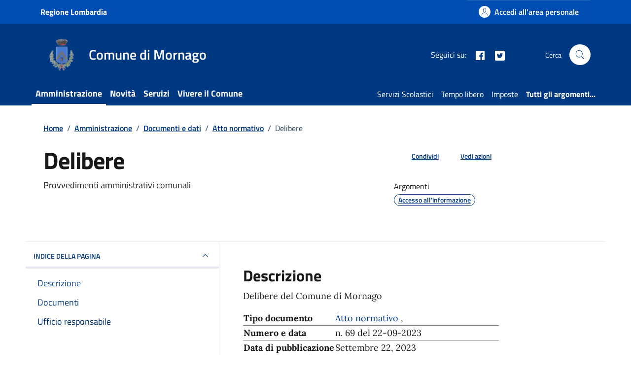

--- FILE ---
content_type: text/html; charset=utf-8
request_url: https://www.google.com/recaptcha/api2/anchor?ar=1&k=6LdP9gMoAAAAAAimIB1Ao-t6_1glpBXiLfnbcEQ-&co=aHR0cHM6Ly93d3cuY29tdW5lLm1vcm5hZ28udmEuaXQ6NDQz&hl=en&v=PoyoqOPhxBO7pBk68S4YbpHZ&size=invisible&anchor-ms=20000&execute-ms=30000&cb=vvq1sl5u2n5y
body_size: 48872
content:
<!DOCTYPE HTML><html dir="ltr" lang="en"><head><meta http-equiv="Content-Type" content="text/html; charset=UTF-8">
<meta http-equiv="X-UA-Compatible" content="IE=edge">
<title>reCAPTCHA</title>
<style type="text/css">
/* cyrillic-ext */
@font-face {
  font-family: 'Roboto';
  font-style: normal;
  font-weight: 400;
  font-stretch: 100%;
  src: url(//fonts.gstatic.com/s/roboto/v48/KFO7CnqEu92Fr1ME7kSn66aGLdTylUAMa3GUBHMdazTgWw.woff2) format('woff2');
  unicode-range: U+0460-052F, U+1C80-1C8A, U+20B4, U+2DE0-2DFF, U+A640-A69F, U+FE2E-FE2F;
}
/* cyrillic */
@font-face {
  font-family: 'Roboto';
  font-style: normal;
  font-weight: 400;
  font-stretch: 100%;
  src: url(//fonts.gstatic.com/s/roboto/v48/KFO7CnqEu92Fr1ME7kSn66aGLdTylUAMa3iUBHMdazTgWw.woff2) format('woff2');
  unicode-range: U+0301, U+0400-045F, U+0490-0491, U+04B0-04B1, U+2116;
}
/* greek-ext */
@font-face {
  font-family: 'Roboto';
  font-style: normal;
  font-weight: 400;
  font-stretch: 100%;
  src: url(//fonts.gstatic.com/s/roboto/v48/KFO7CnqEu92Fr1ME7kSn66aGLdTylUAMa3CUBHMdazTgWw.woff2) format('woff2');
  unicode-range: U+1F00-1FFF;
}
/* greek */
@font-face {
  font-family: 'Roboto';
  font-style: normal;
  font-weight: 400;
  font-stretch: 100%;
  src: url(//fonts.gstatic.com/s/roboto/v48/KFO7CnqEu92Fr1ME7kSn66aGLdTylUAMa3-UBHMdazTgWw.woff2) format('woff2');
  unicode-range: U+0370-0377, U+037A-037F, U+0384-038A, U+038C, U+038E-03A1, U+03A3-03FF;
}
/* math */
@font-face {
  font-family: 'Roboto';
  font-style: normal;
  font-weight: 400;
  font-stretch: 100%;
  src: url(//fonts.gstatic.com/s/roboto/v48/KFO7CnqEu92Fr1ME7kSn66aGLdTylUAMawCUBHMdazTgWw.woff2) format('woff2');
  unicode-range: U+0302-0303, U+0305, U+0307-0308, U+0310, U+0312, U+0315, U+031A, U+0326-0327, U+032C, U+032F-0330, U+0332-0333, U+0338, U+033A, U+0346, U+034D, U+0391-03A1, U+03A3-03A9, U+03B1-03C9, U+03D1, U+03D5-03D6, U+03F0-03F1, U+03F4-03F5, U+2016-2017, U+2034-2038, U+203C, U+2040, U+2043, U+2047, U+2050, U+2057, U+205F, U+2070-2071, U+2074-208E, U+2090-209C, U+20D0-20DC, U+20E1, U+20E5-20EF, U+2100-2112, U+2114-2115, U+2117-2121, U+2123-214F, U+2190, U+2192, U+2194-21AE, U+21B0-21E5, U+21F1-21F2, U+21F4-2211, U+2213-2214, U+2216-22FF, U+2308-230B, U+2310, U+2319, U+231C-2321, U+2336-237A, U+237C, U+2395, U+239B-23B7, U+23D0, U+23DC-23E1, U+2474-2475, U+25AF, U+25B3, U+25B7, U+25BD, U+25C1, U+25CA, U+25CC, U+25FB, U+266D-266F, U+27C0-27FF, U+2900-2AFF, U+2B0E-2B11, U+2B30-2B4C, U+2BFE, U+3030, U+FF5B, U+FF5D, U+1D400-1D7FF, U+1EE00-1EEFF;
}
/* symbols */
@font-face {
  font-family: 'Roboto';
  font-style: normal;
  font-weight: 400;
  font-stretch: 100%;
  src: url(//fonts.gstatic.com/s/roboto/v48/KFO7CnqEu92Fr1ME7kSn66aGLdTylUAMaxKUBHMdazTgWw.woff2) format('woff2');
  unicode-range: U+0001-000C, U+000E-001F, U+007F-009F, U+20DD-20E0, U+20E2-20E4, U+2150-218F, U+2190, U+2192, U+2194-2199, U+21AF, U+21E6-21F0, U+21F3, U+2218-2219, U+2299, U+22C4-22C6, U+2300-243F, U+2440-244A, U+2460-24FF, U+25A0-27BF, U+2800-28FF, U+2921-2922, U+2981, U+29BF, U+29EB, U+2B00-2BFF, U+4DC0-4DFF, U+FFF9-FFFB, U+10140-1018E, U+10190-1019C, U+101A0, U+101D0-101FD, U+102E0-102FB, U+10E60-10E7E, U+1D2C0-1D2D3, U+1D2E0-1D37F, U+1F000-1F0FF, U+1F100-1F1AD, U+1F1E6-1F1FF, U+1F30D-1F30F, U+1F315, U+1F31C, U+1F31E, U+1F320-1F32C, U+1F336, U+1F378, U+1F37D, U+1F382, U+1F393-1F39F, U+1F3A7-1F3A8, U+1F3AC-1F3AF, U+1F3C2, U+1F3C4-1F3C6, U+1F3CA-1F3CE, U+1F3D4-1F3E0, U+1F3ED, U+1F3F1-1F3F3, U+1F3F5-1F3F7, U+1F408, U+1F415, U+1F41F, U+1F426, U+1F43F, U+1F441-1F442, U+1F444, U+1F446-1F449, U+1F44C-1F44E, U+1F453, U+1F46A, U+1F47D, U+1F4A3, U+1F4B0, U+1F4B3, U+1F4B9, U+1F4BB, U+1F4BF, U+1F4C8-1F4CB, U+1F4D6, U+1F4DA, U+1F4DF, U+1F4E3-1F4E6, U+1F4EA-1F4ED, U+1F4F7, U+1F4F9-1F4FB, U+1F4FD-1F4FE, U+1F503, U+1F507-1F50B, U+1F50D, U+1F512-1F513, U+1F53E-1F54A, U+1F54F-1F5FA, U+1F610, U+1F650-1F67F, U+1F687, U+1F68D, U+1F691, U+1F694, U+1F698, U+1F6AD, U+1F6B2, U+1F6B9-1F6BA, U+1F6BC, U+1F6C6-1F6CF, U+1F6D3-1F6D7, U+1F6E0-1F6EA, U+1F6F0-1F6F3, U+1F6F7-1F6FC, U+1F700-1F7FF, U+1F800-1F80B, U+1F810-1F847, U+1F850-1F859, U+1F860-1F887, U+1F890-1F8AD, U+1F8B0-1F8BB, U+1F8C0-1F8C1, U+1F900-1F90B, U+1F93B, U+1F946, U+1F984, U+1F996, U+1F9E9, U+1FA00-1FA6F, U+1FA70-1FA7C, U+1FA80-1FA89, U+1FA8F-1FAC6, U+1FACE-1FADC, U+1FADF-1FAE9, U+1FAF0-1FAF8, U+1FB00-1FBFF;
}
/* vietnamese */
@font-face {
  font-family: 'Roboto';
  font-style: normal;
  font-weight: 400;
  font-stretch: 100%;
  src: url(//fonts.gstatic.com/s/roboto/v48/KFO7CnqEu92Fr1ME7kSn66aGLdTylUAMa3OUBHMdazTgWw.woff2) format('woff2');
  unicode-range: U+0102-0103, U+0110-0111, U+0128-0129, U+0168-0169, U+01A0-01A1, U+01AF-01B0, U+0300-0301, U+0303-0304, U+0308-0309, U+0323, U+0329, U+1EA0-1EF9, U+20AB;
}
/* latin-ext */
@font-face {
  font-family: 'Roboto';
  font-style: normal;
  font-weight: 400;
  font-stretch: 100%;
  src: url(//fonts.gstatic.com/s/roboto/v48/KFO7CnqEu92Fr1ME7kSn66aGLdTylUAMa3KUBHMdazTgWw.woff2) format('woff2');
  unicode-range: U+0100-02BA, U+02BD-02C5, U+02C7-02CC, U+02CE-02D7, U+02DD-02FF, U+0304, U+0308, U+0329, U+1D00-1DBF, U+1E00-1E9F, U+1EF2-1EFF, U+2020, U+20A0-20AB, U+20AD-20C0, U+2113, U+2C60-2C7F, U+A720-A7FF;
}
/* latin */
@font-face {
  font-family: 'Roboto';
  font-style: normal;
  font-weight: 400;
  font-stretch: 100%;
  src: url(//fonts.gstatic.com/s/roboto/v48/KFO7CnqEu92Fr1ME7kSn66aGLdTylUAMa3yUBHMdazQ.woff2) format('woff2');
  unicode-range: U+0000-00FF, U+0131, U+0152-0153, U+02BB-02BC, U+02C6, U+02DA, U+02DC, U+0304, U+0308, U+0329, U+2000-206F, U+20AC, U+2122, U+2191, U+2193, U+2212, U+2215, U+FEFF, U+FFFD;
}
/* cyrillic-ext */
@font-face {
  font-family: 'Roboto';
  font-style: normal;
  font-weight: 500;
  font-stretch: 100%;
  src: url(//fonts.gstatic.com/s/roboto/v48/KFO7CnqEu92Fr1ME7kSn66aGLdTylUAMa3GUBHMdazTgWw.woff2) format('woff2');
  unicode-range: U+0460-052F, U+1C80-1C8A, U+20B4, U+2DE0-2DFF, U+A640-A69F, U+FE2E-FE2F;
}
/* cyrillic */
@font-face {
  font-family: 'Roboto';
  font-style: normal;
  font-weight: 500;
  font-stretch: 100%;
  src: url(//fonts.gstatic.com/s/roboto/v48/KFO7CnqEu92Fr1ME7kSn66aGLdTylUAMa3iUBHMdazTgWw.woff2) format('woff2');
  unicode-range: U+0301, U+0400-045F, U+0490-0491, U+04B0-04B1, U+2116;
}
/* greek-ext */
@font-face {
  font-family: 'Roboto';
  font-style: normal;
  font-weight: 500;
  font-stretch: 100%;
  src: url(//fonts.gstatic.com/s/roboto/v48/KFO7CnqEu92Fr1ME7kSn66aGLdTylUAMa3CUBHMdazTgWw.woff2) format('woff2');
  unicode-range: U+1F00-1FFF;
}
/* greek */
@font-face {
  font-family: 'Roboto';
  font-style: normal;
  font-weight: 500;
  font-stretch: 100%;
  src: url(//fonts.gstatic.com/s/roboto/v48/KFO7CnqEu92Fr1ME7kSn66aGLdTylUAMa3-UBHMdazTgWw.woff2) format('woff2');
  unicode-range: U+0370-0377, U+037A-037F, U+0384-038A, U+038C, U+038E-03A1, U+03A3-03FF;
}
/* math */
@font-face {
  font-family: 'Roboto';
  font-style: normal;
  font-weight: 500;
  font-stretch: 100%;
  src: url(//fonts.gstatic.com/s/roboto/v48/KFO7CnqEu92Fr1ME7kSn66aGLdTylUAMawCUBHMdazTgWw.woff2) format('woff2');
  unicode-range: U+0302-0303, U+0305, U+0307-0308, U+0310, U+0312, U+0315, U+031A, U+0326-0327, U+032C, U+032F-0330, U+0332-0333, U+0338, U+033A, U+0346, U+034D, U+0391-03A1, U+03A3-03A9, U+03B1-03C9, U+03D1, U+03D5-03D6, U+03F0-03F1, U+03F4-03F5, U+2016-2017, U+2034-2038, U+203C, U+2040, U+2043, U+2047, U+2050, U+2057, U+205F, U+2070-2071, U+2074-208E, U+2090-209C, U+20D0-20DC, U+20E1, U+20E5-20EF, U+2100-2112, U+2114-2115, U+2117-2121, U+2123-214F, U+2190, U+2192, U+2194-21AE, U+21B0-21E5, U+21F1-21F2, U+21F4-2211, U+2213-2214, U+2216-22FF, U+2308-230B, U+2310, U+2319, U+231C-2321, U+2336-237A, U+237C, U+2395, U+239B-23B7, U+23D0, U+23DC-23E1, U+2474-2475, U+25AF, U+25B3, U+25B7, U+25BD, U+25C1, U+25CA, U+25CC, U+25FB, U+266D-266F, U+27C0-27FF, U+2900-2AFF, U+2B0E-2B11, U+2B30-2B4C, U+2BFE, U+3030, U+FF5B, U+FF5D, U+1D400-1D7FF, U+1EE00-1EEFF;
}
/* symbols */
@font-face {
  font-family: 'Roboto';
  font-style: normal;
  font-weight: 500;
  font-stretch: 100%;
  src: url(//fonts.gstatic.com/s/roboto/v48/KFO7CnqEu92Fr1ME7kSn66aGLdTylUAMaxKUBHMdazTgWw.woff2) format('woff2');
  unicode-range: U+0001-000C, U+000E-001F, U+007F-009F, U+20DD-20E0, U+20E2-20E4, U+2150-218F, U+2190, U+2192, U+2194-2199, U+21AF, U+21E6-21F0, U+21F3, U+2218-2219, U+2299, U+22C4-22C6, U+2300-243F, U+2440-244A, U+2460-24FF, U+25A0-27BF, U+2800-28FF, U+2921-2922, U+2981, U+29BF, U+29EB, U+2B00-2BFF, U+4DC0-4DFF, U+FFF9-FFFB, U+10140-1018E, U+10190-1019C, U+101A0, U+101D0-101FD, U+102E0-102FB, U+10E60-10E7E, U+1D2C0-1D2D3, U+1D2E0-1D37F, U+1F000-1F0FF, U+1F100-1F1AD, U+1F1E6-1F1FF, U+1F30D-1F30F, U+1F315, U+1F31C, U+1F31E, U+1F320-1F32C, U+1F336, U+1F378, U+1F37D, U+1F382, U+1F393-1F39F, U+1F3A7-1F3A8, U+1F3AC-1F3AF, U+1F3C2, U+1F3C4-1F3C6, U+1F3CA-1F3CE, U+1F3D4-1F3E0, U+1F3ED, U+1F3F1-1F3F3, U+1F3F5-1F3F7, U+1F408, U+1F415, U+1F41F, U+1F426, U+1F43F, U+1F441-1F442, U+1F444, U+1F446-1F449, U+1F44C-1F44E, U+1F453, U+1F46A, U+1F47D, U+1F4A3, U+1F4B0, U+1F4B3, U+1F4B9, U+1F4BB, U+1F4BF, U+1F4C8-1F4CB, U+1F4D6, U+1F4DA, U+1F4DF, U+1F4E3-1F4E6, U+1F4EA-1F4ED, U+1F4F7, U+1F4F9-1F4FB, U+1F4FD-1F4FE, U+1F503, U+1F507-1F50B, U+1F50D, U+1F512-1F513, U+1F53E-1F54A, U+1F54F-1F5FA, U+1F610, U+1F650-1F67F, U+1F687, U+1F68D, U+1F691, U+1F694, U+1F698, U+1F6AD, U+1F6B2, U+1F6B9-1F6BA, U+1F6BC, U+1F6C6-1F6CF, U+1F6D3-1F6D7, U+1F6E0-1F6EA, U+1F6F0-1F6F3, U+1F6F7-1F6FC, U+1F700-1F7FF, U+1F800-1F80B, U+1F810-1F847, U+1F850-1F859, U+1F860-1F887, U+1F890-1F8AD, U+1F8B0-1F8BB, U+1F8C0-1F8C1, U+1F900-1F90B, U+1F93B, U+1F946, U+1F984, U+1F996, U+1F9E9, U+1FA00-1FA6F, U+1FA70-1FA7C, U+1FA80-1FA89, U+1FA8F-1FAC6, U+1FACE-1FADC, U+1FADF-1FAE9, U+1FAF0-1FAF8, U+1FB00-1FBFF;
}
/* vietnamese */
@font-face {
  font-family: 'Roboto';
  font-style: normal;
  font-weight: 500;
  font-stretch: 100%;
  src: url(//fonts.gstatic.com/s/roboto/v48/KFO7CnqEu92Fr1ME7kSn66aGLdTylUAMa3OUBHMdazTgWw.woff2) format('woff2');
  unicode-range: U+0102-0103, U+0110-0111, U+0128-0129, U+0168-0169, U+01A0-01A1, U+01AF-01B0, U+0300-0301, U+0303-0304, U+0308-0309, U+0323, U+0329, U+1EA0-1EF9, U+20AB;
}
/* latin-ext */
@font-face {
  font-family: 'Roboto';
  font-style: normal;
  font-weight: 500;
  font-stretch: 100%;
  src: url(//fonts.gstatic.com/s/roboto/v48/KFO7CnqEu92Fr1ME7kSn66aGLdTylUAMa3KUBHMdazTgWw.woff2) format('woff2');
  unicode-range: U+0100-02BA, U+02BD-02C5, U+02C7-02CC, U+02CE-02D7, U+02DD-02FF, U+0304, U+0308, U+0329, U+1D00-1DBF, U+1E00-1E9F, U+1EF2-1EFF, U+2020, U+20A0-20AB, U+20AD-20C0, U+2113, U+2C60-2C7F, U+A720-A7FF;
}
/* latin */
@font-face {
  font-family: 'Roboto';
  font-style: normal;
  font-weight: 500;
  font-stretch: 100%;
  src: url(//fonts.gstatic.com/s/roboto/v48/KFO7CnqEu92Fr1ME7kSn66aGLdTylUAMa3yUBHMdazQ.woff2) format('woff2');
  unicode-range: U+0000-00FF, U+0131, U+0152-0153, U+02BB-02BC, U+02C6, U+02DA, U+02DC, U+0304, U+0308, U+0329, U+2000-206F, U+20AC, U+2122, U+2191, U+2193, U+2212, U+2215, U+FEFF, U+FFFD;
}
/* cyrillic-ext */
@font-face {
  font-family: 'Roboto';
  font-style: normal;
  font-weight: 900;
  font-stretch: 100%;
  src: url(//fonts.gstatic.com/s/roboto/v48/KFO7CnqEu92Fr1ME7kSn66aGLdTylUAMa3GUBHMdazTgWw.woff2) format('woff2');
  unicode-range: U+0460-052F, U+1C80-1C8A, U+20B4, U+2DE0-2DFF, U+A640-A69F, U+FE2E-FE2F;
}
/* cyrillic */
@font-face {
  font-family: 'Roboto';
  font-style: normal;
  font-weight: 900;
  font-stretch: 100%;
  src: url(//fonts.gstatic.com/s/roboto/v48/KFO7CnqEu92Fr1ME7kSn66aGLdTylUAMa3iUBHMdazTgWw.woff2) format('woff2');
  unicode-range: U+0301, U+0400-045F, U+0490-0491, U+04B0-04B1, U+2116;
}
/* greek-ext */
@font-face {
  font-family: 'Roboto';
  font-style: normal;
  font-weight: 900;
  font-stretch: 100%;
  src: url(//fonts.gstatic.com/s/roboto/v48/KFO7CnqEu92Fr1ME7kSn66aGLdTylUAMa3CUBHMdazTgWw.woff2) format('woff2');
  unicode-range: U+1F00-1FFF;
}
/* greek */
@font-face {
  font-family: 'Roboto';
  font-style: normal;
  font-weight: 900;
  font-stretch: 100%;
  src: url(//fonts.gstatic.com/s/roboto/v48/KFO7CnqEu92Fr1ME7kSn66aGLdTylUAMa3-UBHMdazTgWw.woff2) format('woff2');
  unicode-range: U+0370-0377, U+037A-037F, U+0384-038A, U+038C, U+038E-03A1, U+03A3-03FF;
}
/* math */
@font-face {
  font-family: 'Roboto';
  font-style: normal;
  font-weight: 900;
  font-stretch: 100%;
  src: url(//fonts.gstatic.com/s/roboto/v48/KFO7CnqEu92Fr1ME7kSn66aGLdTylUAMawCUBHMdazTgWw.woff2) format('woff2');
  unicode-range: U+0302-0303, U+0305, U+0307-0308, U+0310, U+0312, U+0315, U+031A, U+0326-0327, U+032C, U+032F-0330, U+0332-0333, U+0338, U+033A, U+0346, U+034D, U+0391-03A1, U+03A3-03A9, U+03B1-03C9, U+03D1, U+03D5-03D6, U+03F0-03F1, U+03F4-03F5, U+2016-2017, U+2034-2038, U+203C, U+2040, U+2043, U+2047, U+2050, U+2057, U+205F, U+2070-2071, U+2074-208E, U+2090-209C, U+20D0-20DC, U+20E1, U+20E5-20EF, U+2100-2112, U+2114-2115, U+2117-2121, U+2123-214F, U+2190, U+2192, U+2194-21AE, U+21B0-21E5, U+21F1-21F2, U+21F4-2211, U+2213-2214, U+2216-22FF, U+2308-230B, U+2310, U+2319, U+231C-2321, U+2336-237A, U+237C, U+2395, U+239B-23B7, U+23D0, U+23DC-23E1, U+2474-2475, U+25AF, U+25B3, U+25B7, U+25BD, U+25C1, U+25CA, U+25CC, U+25FB, U+266D-266F, U+27C0-27FF, U+2900-2AFF, U+2B0E-2B11, U+2B30-2B4C, U+2BFE, U+3030, U+FF5B, U+FF5D, U+1D400-1D7FF, U+1EE00-1EEFF;
}
/* symbols */
@font-face {
  font-family: 'Roboto';
  font-style: normal;
  font-weight: 900;
  font-stretch: 100%;
  src: url(//fonts.gstatic.com/s/roboto/v48/KFO7CnqEu92Fr1ME7kSn66aGLdTylUAMaxKUBHMdazTgWw.woff2) format('woff2');
  unicode-range: U+0001-000C, U+000E-001F, U+007F-009F, U+20DD-20E0, U+20E2-20E4, U+2150-218F, U+2190, U+2192, U+2194-2199, U+21AF, U+21E6-21F0, U+21F3, U+2218-2219, U+2299, U+22C4-22C6, U+2300-243F, U+2440-244A, U+2460-24FF, U+25A0-27BF, U+2800-28FF, U+2921-2922, U+2981, U+29BF, U+29EB, U+2B00-2BFF, U+4DC0-4DFF, U+FFF9-FFFB, U+10140-1018E, U+10190-1019C, U+101A0, U+101D0-101FD, U+102E0-102FB, U+10E60-10E7E, U+1D2C0-1D2D3, U+1D2E0-1D37F, U+1F000-1F0FF, U+1F100-1F1AD, U+1F1E6-1F1FF, U+1F30D-1F30F, U+1F315, U+1F31C, U+1F31E, U+1F320-1F32C, U+1F336, U+1F378, U+1F37D, U+1F382, U+1F393-1F39F, U+1F3A7-1F3A8, U+1F3AC-1F3AF, U+1F3C2, U+1F3C4-1F3C6, U+1F3CA-1F3CE, U+1F3D4-1F3E0, U+1F3ED, U+1F3F1-1F3F3, U+1F3F5-1F3F7, U+1F408, U+1F415, U+1F41F, U+1F426, U+1F43F, U+1F441-1F442, U+1F444, U+1F446-1F449, U+1F44C-1F44E, U+1F453, U+1F46A, U+1F47D, U+1F4A3, U+1F4B0, U+1F4B3, U+1F4B9, U+1F4BB, U+1F4BF, U+1F4C8-1F4CB, U+1F4D6, U+1F4DA, U+1F4DF, U+1F4E3-1F4E6, U+1F4EA-1F4ED, U+1F4F7, U+1F4F9-1F4FB, U+1F4FD-1F4FE, U+1F503, U+1F507-1F50B, U+1F50D, U+1F512-1F513, U+1F53E-1F54A, U+1F54F-1F5FA, U+1F610, U+1F650-1F67F, U+1F687, U+1F68D, U+1F691, U+1F694, U+1F698, U+1F6AD, U+1F6B2, U+1F6B9-1F6BA, U+1F6BC, U+1F6C6-1F6CF, U+1F6D3-1F6D7, U+1F6E0-1F6EA, U+1F6F0-1F6F3, U+1F6F7-1F6FC, U+1F700-1F7FF, U+1F800-1F80B, U+1F810-1F847, U+1F850-1F859, U+1F860-1F887, U+1F890-1F8AD, U+1F8B0-1F8BB, U+1F8C0-1F8C1, U+1F900-1F90B, U+1F93B, U+1F946, U+1F984, U+1F996, U+1F9E9, U+1FA00-1FA6F, U+1FA70-1FA7C, U+1FA80-1FA89, U+1FA8F-1FAC6, U+1FACE-1FADC, U+1FADF-1FAE9, U+1FAF0-1FAF8, U+1FB00-1FBFF;
}
/* vietnamese */
@font-face {
  font-family: 'Roboto';
  font-style: normal;
  font-weight: 900;
  font-stretch: 100%;
  src: url(//fonts.gstatic.com/s/roboto/v48/KFO7CnqEu92Fr1ME7kSn66aGLdTylUAMa3OUBHMdazTgWw.woff2) format('woff2');
  unicode-range: U+0102-0103, U+0110-0111, U+0128-0129, U+0168-0169, U+01A0-01A1, U+01AF-01B0, U+0300-0301, U+0303-0304, U+0308-0309, U+0323, U+0329, U+1EA0-1EF9, U+20AB;
}
/* latin-ext */
@font-face {
  font-family: 'Roboto';
  font-style: normal;
  font-weight: 900;
  font-stretch: 100%;
  src: url(//fonts.gstatic.com/s/roboto/v48/KFO7CnqEu92Fr1ME7kSn66aGLdTylUAMa3KUBHMdazTgWw.woff2) format('woff2');
  unicode-range: U+0100-02BA, U+02BD-02C5, U+02C7-02CC, U+02CE-02D7, U+02DD-02FF, U+0304, U+0308, U+0329, U+1D00-1DBF, U+1E00-1E9F, U+1EF2-1EFF, U+2020, U+20A0-20AB, U+20AD-20C0, U+2113, U+2C60-2C7F, U+A720-A7FF;
}
/* latin */
@font-face {
  font-family: 'Roboto';
  font-style: normal;
  font-weight: 900;
  font-stretch: 100%;
  src: url(//fonts.gstatic.com/s/roboto/v48/KFO7CnqEu92Fr1ME7kSn66aGLdTylUAMa3yUBHMdazQ.woff2) format('woff2');
  unicode-range: U+0000-00FF, U+0131, U+0152-0153, U+02BB-02BC, U+02C6, U+02DA, U+02DC, U+0304, U+0308, U+0329, U+2000-206F, U+20AC, U+2122, U+2191, U+2193, U+2212, U+2215, U+FEFF, U+FFFD;
}

</style>
<link rel="stylesheet" type="text/css" href="https://www.gstatic.com/recaptcha/releases/PoyoqOPhxBO7pBk68S4YbpHZ/styles__ltr.css">
<script nonce="0Q333AkDIbd5FIRI1P3WZw" type="text/javascript">window['__recaptcha_api'] = 'https://www.google.com/recaptcha/api2/';</script>
<script type="text/javascript" src="https://www.gstatic.com/recaptcha/releases/PoyoqOPhxBO7pBk68S4YbpHZ/recaptcha__en.js" nonce="0Q333AkDIbd5FIRI1P3WZw">
      
    </script></head>
<body><div id="rc-anchor-alert" class="rc-anchor-alert"></div>
<input type="hidden" id="recaptcha-token" value="[base64]">
<script type="text/javascript" nonce="0Q333AkDIbd5FIRI1P3WZw">
      recaptcha.anchor.Main.init("[\x22ainput\x22,[\x22bgdata\x22,\x22\x22,\[base64]/[base64]/[base64]/ZyhXLGgpOnEoW04sMjEsbF0sVywwKSxoKSxmYWxzZSxmYWxzZSl9Y2F0Y2goayl7RygzNTgsVyk/[base64]/[base64]/[base64]/[base64]/[base64]/[base64]/[base64]/bmV3IEJbT10oRFswXSk6dz09Mj9uZXcgQltPXShEWzBdLERbMV0pOnc9PTM/bmV3IEJbT10oRFswXSxEWzFdLERbMl0pOnc9PTQ/[base64]/[base64]/[base64]/[base64]/[base64]\\u003d\x22,\[base64]\\u003d\\u003d\x22,\x22ZmpJKMKgNMK4wosFDsOwPsOQMMONw4TDl1zCmHzDncKSwqrClsKKwplibMO9wo7DjVcgKCnCiyk6w6U5woQmwpjCgm7CocOHw43Ds3lLwqrCgsO3PS/Cr8Onw4xUwpfCkCt4w7dTwowPw4RVw4/DjsOPQMO2wqw8wplHFcKLO8OGWBHCrWbDjsO6csK4fsKWwoFNw71UP8O7w7cawr5Mw5w/EsKAw7/CtMOWR1sJw5UOwqzDi8OkI8Obw4TCk8KQwpdKwrHDlMK2w4jDv8OsGC00wrV/w6sqGB55w5hcKsO2LMOVwop3wodawr3CiMKewr8sD8KUwqHCvsKsL1rDvcKKdC9Aw5FrPk/[base64]/[base64]/w7QoeRtEwrTDvE46d1bCpy0swr9rwrDDm3RkwqMeDzlUw4o6worDlcKew7fDnSBZwro4GcK0w6s7FsKQwq7Cu8KiaMKIw6Aha0kKw6DDtcOpax7DscKWw55Yw4fDjEIYwo1bccKtwpzCu8K7KcK/Ci/CkTNhT17CqsK1EWrDoGDDo8Kqwp/[base64]/Cpj1hDmHCrcOoPMOzw4VFwqAAeMOpwrHDqcK2XinCuSdKw6PDrTnDuHEwwqR4w6jCi18ERxo2w6LDs1tBwqHDisK6w5Izwr0Fw4DCo8KccCQFHBbDi054RsOXAcOGc1rCqMO/[base64]/[base64]/DgmtPe8KKLsOUEcK3w6nDscKcL24Rw6nCt8OAw78Ncjp/cjbCgxZ2w77ChMKdUELCjk14ISLDjWTCkcKoFzpOD0jDiEJ6w5gVwoXCoMOBwrDCvX3DlcKhOMOPw4zCo0sKwpnCkFjDn0Y2fl/DlAlswq8BAcKsw5sGw4pQwp0Pw706w5BmHsK5w5IQwovDtTojHh7Co8Kuc8OOFcOpw7Y1EMOZWAfCj3UtwqnCuxXDqERIw7QCwrpPXzsdEl/CnzTDh8KMFcO9UwPDo8KDw4tsGhVXw7PDp8KcfifDgDsiw7rDi8K2w4/ClcK9YcK3ZFlffAtFwrAdwrh8w6hPworCs0DDnFfCvCJ1w57Dq3Mrw4d6R0tew6PCsgvDs8KHLw5IZWbDvHfCu8KIBE/[base64]/csKpR8O4ZgJ5CsK5T8OPYUtqw7bCrDDCpFzCrgTCoULDtWJgw5UKMsO+X1cxwrPDmzdjAEzChEkSwoPDsFPDoMKew4zCnBcjw6XCryQVwqvCnMOCwqnDgMKTHkDCtcKDMDclwoYtwq5dwq/DhEHCsDjDgHxJecKIw5cVasKwwqkocHnDiMOUEFpEMcKhw4LDlF7DqRdIIklZw7LCt8OuWcOIw6JSwq1Xw4Unw4dpLcKqwrHDqcKvDgzDgsOkwpvCuMObKUHCksKOwqTDvmTClX/Cs8KmSUA9VcKWw4gZw6nDrFrDhMOLL8KieTLDk1zDoMOxEcOsJHUPw45ZUsOWwpE5J8OQKhx8wqHCvcOPwp5dwog2RW7DoU8Iw7nDnMKHwoDDgcKawol/RjvCqMKsIWgHwrXDo8KYIRtMM8KCwrPDkA7DkcOrB3IawpHCmcKiN8OMd0zCnMOxw4rDssKUw4/DrUFtw5l1AxIMwoEWD0EHQF/DtcKweGXCskjDmEHDqMKcW0HCh8KHbS3CvFDDnE9ILsKQwrbDsWrCo3IhNGjDlU3DicKowpY/[base64]/DkgDDkMKrTiTDkcOUwqjDjcOBw4kmXiYHw6hYJMOwQcKHAWbCtsOgwovChsOMFsOywpcfIsOvwoXCncKUw7owCsKWAMKSUh/[base64]/CoS7DmxDDo8KmwpZRwr3DolrCh8KSw4PDhX3DrsK9VsOew4MhdGvCgcKLTwMowrNsw77Cg8Ktw5LDhsO2bsKfwoReZDrDocO+TMO5cMOXd8OpwovDgyvCgMKTw5fDuU53N1Ufw75OVFbCh8KlFGxOFWN2w61aw7DCicKmIi/ChMO3EmHDl8Ofw47ChlDCrcK2a8Knf8K1wqcSwokrw4nDhATCvW/CssKxw5l+eEEoIsOPwqzDrVvDu8KAKR/DnCocwrbCvcKWwognwrHCrMOPw7zCkDTDti0xC2/ClwMwD8KWd8KHw7wOc8OQScO0FUclw7DCpcKgYxLCvMKjwr4iSm7Dt8Oxw4t+wos0DcO4AsKIICnCh04/BcKAw63DgSVyT8OzOcO/w60VTcOuwrADC3EQwqwdH2DCvMOjw5lAbjDDs1l1DhTDjBsDB8O8wozCuAwiw53CgsKuw4ISLsK0w6bDocOGT8Opw7XDs3/DjhwNNMKNwr8pw7gABMKRwrxMP8KMw6DCsk94IC/Dgh4daU1Ww6vDvGfDn8KAwp3DvXxjYMOdWR/Dk2XDlDjCkg/DpB/ClMKHw67DjlVZwq0aJcOkwpHCgnXCi8OiVsObw77DkyUkQGDDpsO3wp/DoUMvIHDDqsOSf8Ohw5cpwpzDmsKcAHDDjXHCowXDocKvw6HDswdFDcOSbcOWXMKDwp5zwrnCj1TDssK4w6YeDcOyU8KDMMOOV8KSw4IBwr14wrQoc8OYw73ClsKMw7V/w7fDi8Onw4F5wqswwoUFw6fDg2Zow44qw6XDtMKhwr7CujTCox/CoRTDrgTDscOKwqXDr8KLwo9zcgUSOGZ2YV/Cgz3Dg8O6w5vDtcKfYcKQw7JzLhbCkVQ0TivDmFhbSMO6EMKDChrCqVDDriHCsm3DmDnCpMOOCX93w5LDr8Owf0zCqMKPN8OcwpJiwqLDpMONwo/CrcOxw4vDtMOaL8KUUFvCqsKaTioUw6fDhD/Cg8KjCcKaw7BVwpHCs8KWw7YkworCqW8VGcKdw5wOKAU+VG0wSmluf8ORw4N4KwbDoxzClgo/O3bCmsO6w4xGSnhqwoYGWEtKLg1Ow715w4oOwqkiwrzCpyfDsUvCkzHCiTPCtm5OCT81Z2fDvDpEBMO6wr/[base64]/DlRzCh8Oow4nDh0/[base64]/w77CiMK6w6HCvT/Dv0xzwpjCpMK9w7w9w7PCmcOsZsO0JcKpw7/[base64]/[base64]/wolZcMKLBcO2RcOZcmBycMKOFS3CkcO5cMKufjFnwpPChsObw4TDpcK/PkNfw5ACB0bDt3rDucKIFsKOwoPChhfDocOIwrZdw50Xw79qwpRFwrPCrg5Hwp4PeT1qwrrDkMKhw7rDpsKAwp/DgcKmw5UZX0UfT8KSw6oybk0pITpCPHnDl8Kuwrg+C8Kow6M0acKeakXCkwfDvcKKwrvDvkAcw6/ColEGFMKPw7XDllwmAMOke2zDlsKiw7LDrsKxMsOofsOnwrvDiRnDtgdqGD/[base64]/[base64]/ClSBmWETCk1PDrMOkw7bCmXvCmMKtw6XCqX3CgcOnP8Oiw5vCjsOxRD1kwoDDlMOgcmHDiF1Yw7bDiQwpwogrB2vDuDZ4w6wMNCrDuRvDgFPCo3tlPwIhPsK8wo55HsK7OxTDi8Ozwq3DrsOuWsOaXcKiwqDDqyjDocOmcWYowr/DqQbDtsOJCsKUOMKWw7fDpsKlNcKOwqPCv8OvcsOTw7fCrMONwq/[base64]/w7MCwpkRwprDp8KrwoPDpmZ4w5V5Zn/DpcKywoJ3dU0cPkttUUfDmMKaVSI8VR9CRMO6L8O0L8KtcQ3CgsOOO0rDqsK0JMOZw67DggVRJWMEwoAFecOkwpTCphRiKsKKWizDqMOFwq1Hw7UCKsOBBCTDuB3Cqh0vw615w63DpsKRw7jCqnIEfVV6XMOQNMOBOsO3w4bDsz1Cwo/CsMOtMxMTecOZasOGw4XDpsOkBETDrcKQw6xjw64IAXvDj8KSZSnCmEB2wpvCisKwe8KLwoDCvXpDw5TDh8KgFMKbM8OIwpgyNWTCkxUuaVpkwrvCsi8WccK1w6TCvxPDg8O3wq0MES/CqkPCvcO8w4N8FAdFwqs8EmzCohnCo8K9chgCw47Dgh4lV3MtW2wcTTXDqx86woI5w7xccsOFw6gpL8O1fsKtw5dtw7oNIBJAw6jCrXZew6ZnMMOMw5Ulwp/DnlHCvBMbesOxw4VLwr9NAsK2wqDDjjPDngrDlcKQw77Dg3hDbXJAwo/DizIow7nCvQ7Ch1nCuk0iwo5yUMKgw7gZwr10w71rHMKGw4HCsMKSw4ZMdE3DmcO+Dz4eJ8Knd8O9DgnDlsKgC8OJJHNBXcKeGn/CjsKIwoHDhMOWc3XDtsKxw4zDtsKMDylnwoXCu0PCulYRw4p8NsKDw75iwrsMRcOPw5bCgEzDkgIJwqjDsMKSJj/ClsKyw7EYecKwHgbClEfDo8O5wobChBTCucK4ZibDvWbDvytkXsKyw4MywrExw5orw5ggw60zPnhiNgF+ecKZwr/CjMKdQ3zChkzCs8OLw450wpDCqcKjEhHCpiJ5VsOvGMOrARjDmSIUHsOjdQnDrlHDvXlawptgWgvCswt2wqsxbi3DnlLDh8KoRC/DuHfDnGDDgMOCMGEdEWQiwpNKwokzw6hWQzZww77Ch8Kcw7vDiR4Vwow+wonCgcOtw6kkw73DuMORen0ewphZSD1cwrPDlSpldMO3wpzCoFRHZUHCtBFKw57ChnFTw7XCosOBZCJ6X07DjCTDjQEdaHV2w4N/wroKKMOdw4LCocOyRFsswq56eg7Ct8Oqwr9vwqFVwqLCqVLCqMOwPRPCth9cZcOnbSLDrSs1SMKYw5NLGHZHYsORw6sRO8KKPcK+LWp6UVjDusOXPsOmdA7DsMKFJTPDjiDChztZw7fChzZQSsOvwo/[base64]/[base64]/wqQUwoXDvMOBw5HCg8KzVcOmwrTCtGdBDcKMwrvDgcO+Cn3DqkUmG8OOB21xw43DjMOVXl/[base64]/[base64]/[base64]/R8OxeMKBw7NlOMKzwoxILxjDusKTwq7CgVZcwpXCoS3DpBnDpxQcJHBPwqnCr3HCrMOaWMO5wroQD8K5M8KOw4DCuw9nFU8TMsOgw5YdwpRzwqsLw6LDmFnCncOUw6kww7LDgF0ew7kpa8KYG3TDv8K7woTDuFDDk8Olw7jDpDJ/w5k8wrNJwrl3w44mLcOfXBnDvl/CvcO3IGbCvMOtwqbCu8O9OA9Pw7DDvBtNdCLDlmfDhmslwoU0w5bDmcOqHAFKwpwXTsKUGhvDgHdDVcK8wq/DlCHClMK6wpkDUgjCtUVWG3bCk1c/w4PCkXp0w4/[base64]/w57Cq24rwqMSM8KFw7rDlcOWf8O/GwbDkcKzw7/CrC9PbjU7wq4GTcKKDMKaWD3Co8Omw4HDrcOXC8ORFVkGO0dNwo7CqBARw4DDo3/CnngfwrrCu8OJw5nDrzPDvMK/[base64]/Dg1jCs8OkK3fDucOIw7PDiV7Cv0gUwrE/w7bDtsOUaiFGMlfCl8OawrfCv8KQT8OcfcOkJMKqUcKECsOndSDCvBF2H8K0wprDrMKHwqPCvUgbL8Kew4XDi8KmTG8Ewp/[base64]/CgVBYwqTDkMOffsOjw6rDv05uw4RrfcK1wopaOhRgAS3Cg1zCoF49QsOAwrUnTcO3w503RBzDjjATw67CucOUBMKJCMKnEcOCw4XCtMK/w54TwphCRsKsVFzDmRBhw73Cu2zCsCcEwp8lR8Orw4xSwrnDgMK5wrkZUEUAwr/CjMKdXX7CgsOUR8Kfw48vwoI1IMOAF8OVPcK0wqYGf8OwAhvCv2EBS1Urw4PDnGUfwr3DsMKwcsOXeMOwwqvDnMOBO2vDpsOYDGUsw5zCssOxbMKADmjDgsKzWynCvcK9wolhw5BGwqzDnMOJfFpzJsOIeUDCpEVUL8K9TT/Cg8KIwpJiRhXCom7Cq2TCgzTDsnQMw7Bbw63Ci1fCoBBjdMOYOQ4fw6LCtsKWGFTClBDCpMOPw7Ihw7sKw7gqUQzChhTCvsKCw4pcwqo7ZVkNw6I5F8OKY8O2UcOowoFIw7jDriEyw7zDlMKyWzTCqcO1w59ow7/DjcKwVMKaA1HCpCDCgSfCl1PCnybDk0hSwox0wovDm8Oxw4chw7YKBcKeVAZiw4zDssO2w7vCrjFNw6ZOwp/CisO+w74sWkvClMOOdcOgw5N/w6DCpcKXScKCLU46w6gTJQw7w77DkmHDgjbCtMKpw6YMIFXDksKmEMK7wo5oMyHDmcKKBcOQw63ChsOVAcKfXBlRRMOcEBo0wp3CmcKQK8OFw6wzJsKUORAjaAMLw716U8Onw5nCnHLDmwPDmEMswpzCl8ORw7PCusKtSsKqVR8Zw6chw40WJMOWw7BVISVIw4VZRX8/NMKZw4PCqcK1KsO4wqDDhDHDtEXClRvCjjluVsKhw54kw4Usw7UBwohqwqLCuzzDrmRrJyF/[base64]/DvMOOUsKTw4TDozDCmwTDksOyPXUUZMKGJsKUTFEpCQJ7w7PCuGVkwo7Cv8KfwpUnw6PCq8Knw587M30/B8OKw73Drzx7NsOdQD4MIgACw5gyf8KowqTDkkNxA00wB8OGwp4Qw5obwozCgcOKw5YrYsOgQ8OxMxTDq8O3w7x8RsK/[base64]/[base64]/wrEfw5nCqF52YMOnasOlcSE/wqHDiXZswq0VDsOacsOtH1LDmkNyTsOWwrHCmgzCicOzHsOaW3kYOVwJwrBCCBjCsUdrw5jDlj/ChllQEyrDiBLDiMOlw5sxwp/DgMK5McOGaQloecOVwoUENk3DlcKUNcKmw57ClCllKMOCw64Qb8K/w7c+Tj5/wp0gw6fDomJES8OMw5LCoMO4NMKMw5p/[base64]/Dm8OKHwrDoFjDscO3JcOWwptRwogwAcOGwrnCisOFJVDClQMUHXjDvyJUw6Yew5PDknURMXDCmHVjPMKla0hrw5gVMj1vwpnDrsK/BFdIwqNIwqNUw4x1HMOLasOIw4PCicKJwrLCpMOBw5RhwrrCjVlmwpzDth3CmcKIGBbCj27DocOLNcOfKi8Cw5Mnw6BQY0/CgxtAwqgLw6NrKmQLfsOPKMOkc8KHNsOTw6NDw5bCvsO4K1vClj9swooVLsKPw4HCh21PTDLDj13Dp2pWw5jCsyAENsOfFzjCokvDtyNyWWrDvMOpw5wEaMKlHsO5wpVxwrs9wrMSMFNIw7zDhMKFwoPCtkYYwofCs2VRBB1QeMO3w4/CtDjCpD0Ow63DmRtSGlx7WcK/S1TCjsKQw4LCh8KGZGzDvT53D8KqwoAheUnCtMK2wqV6J0gDOMO2w4TCgifDq8OwwrIJehXCgX1iw6pawpAfB8OPAA7DsnrDlMOrwqR9w6J3BA7DncKqfSrDkcOqw7vCjsKOOCltIcKlwoLDsT0hWEklwo86DU/[base64]/Dr8Onw45KwrFXU8K9IwzDiALDmcO+wqZmw78Ww51lw7YVTFtoHcOoRcKcw4RcbXPDuQnChMO7XUsdNMKcI3dQw4Mnw5bDl8OEw6vDjsO3CsOWKcOka1/CmsKwcsKhwq/CmMOEWsOdwoPCtWDDuH/DkwjDhR4XH8OvAcOjYizDh8K8KEcfw6TCoWPCmGMAw5jDqcKww619wrvClMOmO8KsFsKkKcOWwrsjGgrCh3kaTCrCtcKhfwciWMKEw5onw5QZU8O+w4kWw4ptwrZrecOHP8KKw7pkUHc+w55wwobCh8OaScOGQT3CnMOLw59ww5/[base64]/CqQRFw7ZVw4jDh8OZwrR4T0zDgQTCvwQ4w5rDgBEFwr/CgXswwpXCj2VZw4zCjgsPwrAVw7dAwrgZw7Fqw6t7DcKZwq3CpWHDpcO/G8KkO8KdwoTCoRd8SwkNX8OZw6TCgsOXRsKqwrt6wpI9JQBYwqrCjl8Cw5/[base64]/ChcKvw6MfFsK8RMOBAm7CtjEVw7fCpcOqwpF9w4XDr8ONwpjDqFYDdcOvwrzCkMOqw4hgQcODa33ClcK/dyPDjcOWdsK5QmlGcVVlw7o0c2VcasODbsKiw7jCscKDw4MIT8KOEcK/FSdWKsKPwo/Dj3DDuWTCmn3ChnVoJ8KqecOpw55ew6Akwr1xNR7CmMKjUj/Do8KqU8KCw7ASw79ZG8OTw4bDq8KBwqTDrCPDt8KLw7TCn8K+SWHClVpqRMOnw4bCl8Kqwo52VA01G0HCknx+w5DCvV4iwo7CkcOFwqTDocKbwofDsxTDq8Okw6PDtTLCvlDCl8ORPV0KwqlvfjfCrcO8w7XDrV/DlF/Cp8K+Mh4ewrgww74iWysBf2gKKCJRIcKzF8ObKMKnwonDvQHCgsOMw5h4MkRDe1PCjGgCw4jChcORw5DCuVp8wozDlA52w4nChgRyw4sBbcKIwoF3IcKqw5kfbQYzw6vDlGR2B0J+YMKwwrBgQQosHMKnZB7DpsKBCX/CrMKDEsOhJwDDhcKCw4tzNcKcw7ZKwqvDsn5Jw7jCvF7DpnfCnsKhw6PCkHVtDsKAwpoqbhrCkMKTOGQmw70hBMOdbDtJZMOBwqlucsKow4fDm3HCr8KnwoI1wr8mDcObw5IMWHUefz5fwo4SSxDDtFAew4nCr8KJdjkkf8KwBcK5LQlXwo/DvW5gDj0wHcKHwpnDtAtuwo52w7R5OHbDhm7Cn8KyHMKCwpTDt8O3wpnDs8OFFwPCnsOsUSjCrcOuwrYGwqTDscK6woBQVcO0w4dgwpczw4fDvEk+w4pCRcOpwpolLcOGwrrCicOyw507wojDvMOPdsK2w656woHCvQctIsOjw44aw7/[base64]/Dh8Kaw5cXQGLDvsK0Fx/CjsKPwrZcVxhCw7xOHsOyw5DCjsKOClotw4hReMOgwo5fLA57w5J0QUzDqsKWRQ7DqWM2UcOewrXCrcOYw7LDp8Ohwr1Ew5fDiMK9wr9Nw5fDt8OIwoHCpMO2dRg/w43CgMOUw6PDvAhIEAZowoHDo8OXBX/[base64]/DmMOMSTHDuypVwr5Dwq82woTCvsKPwq4yNsKzWy/CvDnCiCzCuCfDlkUMw73DjMKuGAcew4opbcKuwr0UQsKqZ1h8ZsOIAcOjWsOIwq7Cik7CgHYWVMO/[base64]/wqXCssOGw6hgK0wtw5PCtnrDksKDIEkUw7NYQ8Kgw7wqwoJ+w4fCkG3Cl1NAw7E7wqNXw6HCmMOOwrPDq8KYw7ADN8KTwrPDhgrDhcOnb3HCg2PCncOTFyHCucKHbCTCp8O/[base64]/[base64]/DtMKbw47DpSrDknzDjFDCjWc+eAJHVwXDrsO4MHJ7wrfCisK9wpBDCcORwrx/aCLCj0cMw7PDg8O/w5jDpQoZRVXDk3Ugw7NQacOowpPCpRPDvMOqw78Lwooaw59Tw7Exw6jCoMObw7rCscKcMsKgw5FJw6jCuSZcXMO9BMKEw5nDqsKkwpzDl8KIZsK8w7/CoDF/[base64]/Dk3IBw5nCvsOBYGkMw7bDosOVwpjDocOAAkFlwq82w5vCs2MHE0jChgHDp8O5w7PDqkVMfMKFWsOUwpbDkSjCr37CqsOxfQ1ewq5qO0/CmMOHfsKnwqzDtnbCnMO7w58iGgJXw4LDmMKlwq5mw7rCojjCmQ7ChHA7w5DCssKGw7/[base64]/DmcK5w7Few5TDtMOvw6E6f8OcMsKhwrPDocK5wqdqanIWw7NCw7nCgnvCiDIhRyVOGi3CqsONd8OqwqRjIcKSSMKXUQwXWcKlcEYdwqJTwoI8PcK2UcOcwrnCpH7CjQI/HMO8wpHDpxMOVMOiDsOQWkUmw5fDscOLDGfDl8K7w4g2fA/[base64]/KsKZwqzCiF3DtsOZw5d6w4LCpmI4Kl3DlMOZwptWQH8uw5t6w4A6TcKZwofCqWoLw7Q9PhHDr8Kmw5lnw6bDscKqa8KgQzFkLip+S8ONwrfCiMKpSQFiw69Dwo7DoMO2w7I2w7bDtgA/w47Cs2XCgEXCq8KkwrQKwrjCnMOKwr8fw43DksOPw63DhcOeS8OxDkLCrRMgwqDCmsKHwrxKwpXDr8Oew5EvND/Dp8OXw7MHwq5+wovCkiBHw7gcwq3Dl1tAwppxGGTCtcKBw60LKFEtwq/ChcOWDnZ5dsKZwpE3w7xDVQRlNcOqwrEjYFhgRGwRwqFOAMOgw5gMw4I0w4HDpsObw7NLPMOxbDfDgMKTw7bCvsOVwodnJcKqA8OKwpvCsUJoBcObwq3DkcKLwqRZwqzDnCAOIMKifU4/T8OGw55NJcOgR8OwPVrCoSwEOcK1diDDpMOyBQ7CicKew6XDtsKhOMO5wpHDq2rClMKNw7vDpnnDrmjCjMOHNMKzwpoPUx4JwoIWCjMiw7jCp8OIw5TDs8KOwrHDk8Kkwp4MeMOxw6HDlMOgw6hmEB3CgydrOBk5wpwBw75Lw7LCtQnCpTgdEF/DqcO/fW/DljPDm8K4PhvCtcKswrbCv8KuIh14D3x8fMOLw7YTCDfCg3pPw6PCn0Raw6N2wp3DtMOceMKkw7zCusKXKk/CqMOfXcKOwptswovDocKqFjrDnEkewpvDuFoaFsKFYXoww63CkcOHwo/DmcKsDinDuhcjdsOhE8KsN8ODw6p8FAPDj8Ocw6bDksOpwprClcKUw5IBHMKkwo/DtMOcQybCtMKmfsOXw4pbwpfCr8KMwrVJCMOxQcK/wr8OwqrCucK9amPDj8Okw5PDi04swos3QMKywoVPXEzDjsKNE01nw5HDj1Bnw6nDoGjClUrClD7CmnpWwp/DpcOfwqHClsOGwo0Wb8OWOsONf8KXOk/CjsKFdAF/wrHChjlzwrlAEScsY1Ugw5HDlcOmwrDCq8Oowp1qw5AFaCUawq5dWBXCvsOBw5TDssKww7jDgwTDslpyw5/CuMOwJsOGfy7DpFXDgXzCusK6RjM+S2/[base64]/DpU4eYcKIfsOjw5Y+w4NEEC9AwpF6wqwoQ8OxGcKCwrB+MsORwp3CqMKvBSRew4ZFw4nDsWlbw7TDsMKMMTrDh8KEw6YZOcOVPMK/[base64]/CnEDCs8Kzw5BEw4nDssKhw4BFIWrCqgrDh0Z1w4gdLG7CjE/[base64]/Cpx5iwp57w7k/[base64]/DlsOAwrDDjTbDq8KHw49yOcKNJMOeb8KXSk/[base64]/DkxXChVHDvSvClMKfw6sZw4zCglx5UGHCk8OMYcKCw69Od2PCgMKJDTUzwq4hdxAeSXcSw4bDocOSwqoiw5vCgMO9NMKYGcKwLHDDmcKfFMKeH8K8wpQjUx/CpcK4R8OtCcOrw7FTY2pwwrHDtQoPTsOfwobDrsKpwqxzw4PCujxAEx5MccKWAMKvwrkzwp1PP8KrRmYvwp/CrFLCtSDCjsKzwrTCssKYwqdew4E/JsKkw53CqcO6BG/ClwwVwq/DqFUDwqcTY8OcbMKQEAIlw6p/W8O0wpDDrMO8PcO/KsO4wqdBZxrDicKkCcOYfMK6Ois0woJ9wqkFasOEw5vCp8OKwo4iB8KXM2k1w4c5wpbCgXTDkcOHw7w9wr7DqMKgJsK/AMK3MQ9RwoJaLS3DtcK6AlB/w5nCuMKFX8OgIRPCiHbCiBUyZcKUZcO2ScOCKcObX8OBIMKPw7PCjxDDsG/[base64]/CssKRIgVAw4jDh8O8wrAfTiNlw5DDrmXCg8OacBjCn8KFw4zCtMKww67CpcK6wogSwrnCjGvCmWfCjW3DqMOkHAvDjcOnIsOQTcOiO2hxwpjCsX/DgwEtwpnClcK8wrlaKcOmDy9xHsKYw60owrXCusO2AcONUTp/wr3DnzjDqUgUMCLDiMKZwqo8w654wrTDnyrCjcORPMO8wqw6a8O/DsKUwqPDsFEMYcO4UkPCp1LDrD8rWcOaw6jDsEEadsKFwoMQKMOfRBHCvsKGOsO3QMO7ShDCoMOgDMK4G2UWQ2rDmsKxf8KZwo9xMGhvw7sMWMKlw4LDpMOpOMKawp5gahXDgknCmUl1CsK/I8Oxw4bDr2HDhsKQCMO6DiLDoMKACxNJbQDCg3LCtsOEw5XDgRDDtXp5w7oldzsjLFw1K8Kbw7XCpyHCqjzCqcO6w6Elw50sw5QzOMK9d8O7wrh6HyJIanXDtE8Te8OtwpZQwo/CpcK6dsKtwoXDhMOJwq/[base64]/CosK4UUHCihzDrMOHLRnCkcKORkDCv8OgelMqw4rCtmfCocOLXMKdBT/CqsKRw6vDlsKRw5/DsUJKLmAHe8OxHVtLw6Z6eMOOw4BRD3E4w6DCjQJWBBt3w6nDhsOyGMOjwrVPw5xpw5lhwrzDgC89Jy9NLzR1JTPCp8OoGgwHPFjDsk3CixPCn8OvYHhCZGYRScKhwprDqnxbEg4Sw6/Do8OoY8OrwqMofMO0YFM1MXnCmsKMMi3CoyNvZ8Kmw5nCrcOxC8KiKcKQDVjDncKFw4TDmjXCrWJnU8O+wr3Dv8OzwqNPw7w/wobCi2XDtGtoPsOkwq/[base64]/Cjhp/fsKLUwPDjMKqwqfDl2Qpe8KIR8O9woAzwofDtMOZfBUIwqDCscOCwo4ucGHCmcOzw4lrw63DncOnYMOtDjxawpjDpsOLw69nw4XChm/DpE8QccKTw7cPFG95FsOSQcKNw5XDrsOewr7DrMKRw643wqvCp8OzR8OmLMODMT7CqsONw74fw6Ajw41AZT7DoD/DtQZmYsONF3HCmsKnJ8KFH3XCm8OGGsO0VkHDucOfeAHDuSzDsMO4CcOoNyzCnsK6aGsMVl59DcOEEXgSw6RZBsK8w6xawo/[base64]/[base64]/wrXDk8K/T2J+CMOJNjsCw4tSJnA7N8OJWMOvDgLCtBjCqHV5wr/Cli/DiSTCnXh4woN5MDA/H8KUD8K3FyMEKGZBQcOjwo7Dn2jDhcO3w4PCiEPCl8Oow4orDUTDv8KfDsKQbG5qw5dhwqnCncKEwpHCtcK/w7NKScOYwqM8KsOqBkx8VW/CsW7CiTvDr8KgwqfCpcKmwq/CjABdKcOCZxXDs8KGw6ZrH0rDgEDDoX/DlMKaw4zDhMO3w60nFkTCrRfChxJgAMKFw7rDsG/ChF7CrFtHN8OCwpESEAgIHcK2wrhWw4DCgcOOw7xowqTCkXs0woLCvE7CkMKvwq0KQkLCow/DpnjCpg3DvsO2woVzwrPCjmZLN8K0aw7DjRVpBiTCmAXDgMOAwrvCkMOewpjDqSnCn1o0RsOqwq7Cv8OxfsK8w4VrwpHCusKxw7RcwockwrdZAMO0w6xAfMKBw7IUw7VAOMKywqF0w6rDrnlnwpzDkcO4e1XCnRpsaBTCvMOUPsOgw63CqsKbwq0ZICzDssKSwp/DisKkQcK4ckHCj2MWw7lgwoPDlMKKwpjCp8OVaMKEw4Eswrhjwr7CiMOmSXxwblFTwqxawqYfwr7CvsKRw5DDjV7DhW/DrsKyPwDCisKXfMO3YcKSYsKWe2HDn8KewoszwrDChnNPOxnCnsKEw5QtVcKBSHfCkDrDg3stw5tURDZBwpYRZ8OEPFfCtCvCo8O7w7ZbwrcTw5bCgCrDmMKAwrU4wqh4w6pnwrgvWALCscKhwqQNL8K7EcOMwpZxZi9OJTInCcKsw5cYw7vCg08xwrHDm1ozI8K/BcKPXsKeOsKVw4BIMcOew4Eaw4XDg39awogCFMKuwqIaChV+wqgWAG/Dpmh1w5pdAcOTw7jCiMKpAGd6wqJfGR/CiBfDl8Kkw6QXwp5yw77Din7CkMOjwrXDpsKmfyImw7rCgxnCpMOQV3fCnsO/McOpwoPCvinDjMOQM8O/[base64]/OzNuTMKiRCRjwrFGwqHCscOMFsKxE8KrCQ9JwpDCiFcREcK/wofDgcK9dMOKw6DDmcKMGngcIsKFQcOiwrDDoGzClMKcLF/[base64]/DvBXCj8K7w5R2A8KSw5Vhw6F7wp9Pw5x4wpgsw6DCvcKWAVnCunF5w7ttwqTDsl/DjFRFw71dw758w7ErwpjDqhwhTcKcXsO3w7/CicKuw7NbwovDkMOHwqrCp1wHwroiw6HDgjrCnGvCkUHChkTDlMOkw4HDrMOUWVJ+wq0CwqnDkxHChMO9wqDCiANdI0TDksO8bVs4KcKPThUJwovDhTrCjsK2D2nCg8OgK8KTw7DCt8Ohwo3DvcKGwrPDmlpjw7h9A8KVwpUQw617woDDoBTDjcOeVS/[base64]/KhLCunbDnAFrWcKMwonDrw7CtH4QHsK2wpU6wrc1RSPCvn0PYcKmw57CvcKxw4lpZcK/IMK2w5FXwocvwqnDh8KAwoleWWzCusK6wrsrwockGcOKVsKZw6nDmyEkPMOAJsKSwqzDu8OGDg9uw4vDnyzDtyvDlyNIGB0+NUXDscO8OlcGwpPCmB7CoG7ClsOlwo/DucKzLjfCuDPCsgVDdCnCnw3CkjTCssOILEzDiMKqw5TCplt9w5IGwrLCkxfCmcKHB8Opw5jCocO3wqLCty4ww4/Djjhdw53Cg8OPwpLDg2tWwp/CvFnCr8Kfd8KgwoLCtmdGwqAkJjnDhMKmwqpfw6VCWjIjw6HDkkFMwp90wpDCtS8pOyZsw5YHwrHCsnMNw6t9w7jDsXDDucO4F8OQw6fDl8KKL8O2w5FSWsO7wp1PwpoKw4/CicKcLix3wrzCgsO3w5wTw6zCm1bDhsOIKn/DtQkyw6TCqsKjw7FHw7geZcKHQRF0OW5EHcKHPMKrwq1gSD/ChMOTPlfCmsOqwoTDl8KMw6wmCsKsd8KwHsOpMUIUw7t2MiXCvcOPw44jw7kLPgFJwqXDm0rDg8OLwp9Pwq92EMOzEsK6wowGw5sYwrvDtgrDvcKyEQFBwo/DijbChnDCql3Dh3bDpAnDoMO6wq9RK8OLeVQWAMKsDcOBBApqeQ/CnRDCtcOUw5bCvTx0wq03TyE5w4kQwrtiwqHCn3rCpldHwoItTXbCq8ONw4nCmcO3NVpdPcKSEmUiwr5MbMKPdcOYUsKAwrBWw6jDkMKzw5Vyw4dXSMKLw4TCmGjDtlJMw7zChcOAGcK4wr9jKV7DkwfCr8K+QcOpHMKSGTnCkXJmKcOyw6vCgsO6wrNkwq/[base64]/[base64]/w6DDjn/[base64]/AcOnwqZhwrHCiALCoWF8QXTCqcKIenLDoSwGeFvDjXcDw5oVV8KnVEDDvghswqx0wrTCgCfCvMO4w6ZVwqkkw5ZbUQzDncOww51JUU59wrTCjzrDvMOpKcOlZsO3wrnCjxdyOA5lbBrCiFbDvgvDplLDun89e1EgasKHHCzCnz7CukfCrsOIw7vDlMO/AsKdwpIubcOuEsOTwrLCrkbCgQEcDcKHwrlECXtLSjoMPsOgU2rDsMOXwoM5w4ZMw6BBPifDhiTCiMO8w7fCtl4bwp7Cv3RAw67DjzfDmAgoETjDk8KOw7HDrsKfwqF/w5PDhBDCiMOsw53CtnvDnATCqMO3DzJsGcOuwplRwrjDp2ZIw48Lw6xLG8O/w4cjZTHCg8KUwo1nwqgeecOHAsKjwo94wrYdw5JQw6vCkAbDkcOIT3HCoyZXw7vDrMO8w75tLhLDqMKAw6lcwpJ2TBPCnnEww67CsHBEwoM+w4fCoj/DpMKtcTMIwpkDwoQNa8OEwoNbw7vDrMKOMhAWU3UbAg44Dy/DrMOUf11Aw6LDo8Ouw6XDnsOEw4djw5zCocOuw5HDnsO0UE13w6RhI8Ouw5DCkizDpMOjwqgQwqhnF8O/X8KAdkPDnMKPwpPDkmAZVhwZw60rD8KYw5zCu8OiVVV0w7JUe8O5dEXDoMK4wqdvGcO+SVrDk8KJX8KbJAgaT8KTGyY0Gisdw5HDtsOSFcOPwpNWQiTCuEHCuMKySRwwwrM+HsOUbxnDj8KeeRwFw67DssKYBmNSM8Kpwr4GOU1SO8K/fhTCtgjDojxxBmPDsHp/[base64]/DgV7CisKFwrHCgUTDn8OUccKAecOyayk8wqgePHoLwqg8wrbCjcK8wrJvUUHDg8O9w4jCoWPDqMK2wqJlXsKjwo1qD8KfOh3CmFZMwosqFUnDlirDiiHCvMOubMK2UCjCv8O5w7bDvRVAw6jCs8KFwoDChsO7BMKICQYJNsK6w51/GxjCm1rCjXLDlsOkFH9jw4pDYjQ6VcKAwpLDrcOQZ1TDjAkhGH8bJnzChlo2CijCq1nDthJaA2/[base64]/wp/CncKTXcOtWEAwCcOswpHDkQ7ClMOYRsKVw59EwogUwqPDg8Ovw6HCglbCnMKyasKlwrvDo8KIX8Kfw6UKw6k5w7BgNMOwwoYuwpgnakrCi2/DosODacOJwoXDpmDCilUCTS3CuMO9w5vDncORw4/CssOewp7CsTTChUo3woVPw5bDqMKDwrnDpMKIw5TCiQ3Dm8OQKVNHTitewrTDtjfDj8KSS8O5BcOuw5/Cq8OyUMKOwpjCh3DDrsKFbMO2E0vDp088wrxswodRQsOowqzCly0hw497BjEowrXCvm7CkcK1ccOpw77DnTsoTAnDhDxtQm/DoBFWwq0lYcOvw7FxPcKWwqpIwrcYMMKkXsK4w7XDpMK+wpsMLm3Do1/CjVt5VUVlw48QwpDCtsK+w7QpSMOzw43CsxrCmg7DiVfCs8Kwwodsw7jDj8OdScOjOcKQwrwLwrghEDPDisO3wpnCqsKlFELDicKDwrbDjB1Kw6w9w5d8w5ldIXxPwoHDr8KQVz5Kw4JRUxJyPsKrSsO4wrYwX3LDpcOuVF/CsnoeDcOgZkTCncOlRMKTaDt4ahTDqcKfZ0Jfw5LCkgjClcK2KzvCvsKOEk03w68ZwpxEw6sWw5x4H8O3L0HCiMKCO8OEIF1FwpbDtT/CkcOiw7Rgw5MBZ8Oiw6ptw5tLwqXDoMOww7E0Fl5sw7nDlMK1W8KVeDzCqjBWwp7DmcKqw65CFwFuwoTCvMOwbk95wq7Dv8KXYMO4w7vDtXx7fU7CusOScMKpw6zDuSjDlsOowrLCi8OIVVxgbsKPwpEywp/[base64]/CpG1gXcKxTcK0TMKLw7tNw5wBw4x0w7pLOgAbTRTDrXs1wpPDv8KiJXo\\u003d\x22],null,[\x22conf\x22,null,\x226LdP9gMoAAAAAAimIB1Ao-t6_1glpBXiLfnbcEQ-\x22,0,null,null,null,1,[21,125,63,73,95,87,41,43,42,83,102,105,109,121],[1017145,333],0,null,null,null,null,0,null,0,null,700,1,null,0,\[base64]/76lBhnEnQkZnOKMAhmv8xEZ\x22,0,0,null,null,1,null,0,0,null,null,null,0],\x22https://www.comune.mornago.va.it:443\x22,null,[3,1,1],null,null,null,1,3600,[\x22https://www.google.com/intl/en/policies/privacy/\x22,\x22https://www.google.com/intl/en/policies/terms/\x22],\x22U74lJAMjAEtDFHQXLTceoe15I5jNhiACJxDDCHYQD+k\\u003d\x22,1,0,null,1,1769307441352,0,0,[80,30],null,[31,112],\x22RC-Z55TRQAycN987A\x22,null,null,null,null,null,\x220dAFcWeA7xqQ-9LSZ6flBJA3CHSnyXMiCX9ZZKSpRdfy5n3X081u0tk7656W-wIFZbdDgSmcG4ydXmcRdogKiiIg2XpXPq30fjOw\x22,1769390241301]");
    </script></body></html>

--- FILE ---
content_type: text/css; charset=utf-8
request_url: https://www.comune.mornago.va.it/wp-content/themes/design-comuni-wordpress-theme-main-child/bootstrap-italia-custom.css?ver=1.11.2
body_size: 5807
content:
/* MNAN / CPON - Tema blu per portale comuni - 03-04-2025 */

.it-header-slim-wrapper .it-header-slim-wrapper-content a.navbar-brand {
	padding-top: 12px;
	padding-bottom: 12px;
}
.it-header-wrapper {
	font-size: 18px;
}	

.it-header-slim-wrapper .it-header-slim-wrapper-content a.navbar-brand {
	font-weight: bold;
	line-height: 40px;
}

.it-header-slim-wrapper .it-header-slim-wrapper-content a.navbar-brand {
	font-size: 16px;
	color: #fff;
}

.it-header-slim-wrapper {
	background: #004db3;
}

.it-header-wrapper .it-header-slim-wrapper .it-header-slim-wrapper-content a {
	background-color: transparent;
}

@media (min-width: 992px) {
  .it-header-wrapper .navbar-collapsable .logo-hamburger {
    display: none !important;
  }
}
.it-header-wrapper .navbar-collapsable .logo-hamburger {
  display: flex;
  align-items: center;
  color: #fff;
  padding: 32px 50px 16px 24px;
}

@media (min-width: 992px) {
  .it-header-center-wrapper {
	  background: #003882;
	  height: 120px;
	  display: flex;
	  align-items: center;
	  padding-left: 18px;
	  padding-right: 18px;
	}
}
.it-header-wrapper {
	font-size: 18px;	
}
.it-header-center-wrapper .it-header-center-content-wrapper .it-right-zone .it-socials {
	font-size: .889em;
}

.it-header-center-wrapper {
	background: #003882;
	display: flex;
	align-items: center;
}

@media (min-width: 992px) {
  .it-header-wrapper .it-nav-wrapper .it-header-navbar-wrapper {
		position: inherit;
		left: auto;
		top: inherit;
		margin-top: 0;
	}
}

.it-header-wrapper .it-nav-wrapper .it-header-navbar-wrapper {
	transition: padding-top .3s ease;
	z-index: 3;
}

.it-header-navbar-wrapper {
	background: #003882;
}

#menu-main-menu a {
  font-weight: 700 !important;
}

.navbar .navbar-collapsable .menu-wrapper {
	position: inherit;
	top: auto;
	bottom: auto;
	right: auto;
	left: auto;
	overflow-y: visible;
	transform: none;
	transition: none;
	background: #003882;
}

.bg-primary {
	background-color: #003882 !important;
}

.it-footer-main {
	background-color: #002c66;
	color: #fff;
	font-size: 16px;
}

a {
	color: #003882;
}

a:hover {
	color: #003882;
}

a.read-more {
	color: #003882;
	text-transform: uppercase;
	font-weight: bold;
	letter-spacing: .9px;
	font-size: .7777777778rem;
	line-height: 1.3;
}

a.read-more .icon {
	margin-left: 8px;
	fill: #003882;
	width: 16px;
	height: 16px;
	flex-shrink: 0;
}

.btn-outline-primary {
	color: #003882;
	background-color: rgba(0,0,0,0);
	background-image: none;
	box-shadow: inset 0 0 0 2px #003882;
}

.chip .chip-label {
	color: #003882;
}

.btn-primary {
	color: #fff;
	background-color: #003882;
	border-color:	#003882;
	box-shadow: inset 0 1px 0 rgba(255,255,255,.15),0 1px 1px rgba(0,0,0,.075);
}

.btn-primary:hover {
	color: #fff;
	background-color: #003882;
	border-color:	#003882;
}

.btn-primary:disabled, .btn-primary.disabled {
	color: #bfc2c9;
	background-color: #e6e9f2;
	border-color: #dfe4f2;
}

.icon-primary {
	fill: #003882 !important;
}

.icon-primary:hover {
	fill: #003882 !important;
}

.list-item.active span {
	color: #003882 !important;
}

.link-list-wrapper ul li a.active span {
	color: #003882 !important;
	text-decoration: underline;
}

.list-item.active::hover:not(.disabled) span {
	color: #003882 !important;
}

.btn-dropdown {
	color: #003882;
}

/*
.link-list-wrapper ul li a span {
	color: #003882;
	display: inline-block;
	margin-right: 24px;
	line-height: normal;
}
*/

.cmp-heading .dropdown .dropdown-menu .link-list-wrapper ul li a {
	display: flex;
	align-items: center;
	gap: 10px;
	padding: 5px 16px;
}

.link-list-wrapper ul li a {
	font-size: 1rem;
	line-height: 2rem;
	text-decoration: none;
	position: relative;
}

.link-list-wrapper ul li a:hover:not(.disabled) span {
	color: #003882;
	text-decoration: underline;
}

.cmp-navscroll .navbar.it-navscroll-wrapper .link-list-wrapper ul li a:hover span {
	color: #003882;
}

.dropdown .btn-dropdown {
	color: #003882;
}

.link-list-wrapper ul li a .icon {
	display: inline-block;
	color: #003882;
}

.link-list-wrapper ul li a:hover:not(.disabled) .icon {
	display: inline-block;
	color: #003882;
}

.btn-outline-primary:focus {
	box-shadow: inset 0 0 0 1px #003882,0 0 0 .25rem rgba(0,56,130,.5);
}

.btn-outline-primary:hover {
	color: #003882;
	box-shadow: inset 0 0 0 2px #003882;
}

.cmp-text-area .form-group .text-area {
	font-size: .8888888889rem;
}

.cmp-text-area .form-group .text-area {
	border: none;
	border-bottom-width: medium;
	border-bottom-style: none;
	border-bottom-color: currentcolor;
	border-bottom: 1px solid #5a768a;
	resize: none;
	font-size: 1rem;
}

.form-group input, .form-group optgroup, .form-group textarea {
	color: #17324d;
}

.form-group input, .form-group optgroup, .form-group textarea {
	color: #5d7083;
}

textarea {
	border: 1px solid #5b6f82;
	height: auto;
}

input[type="date"], input[type="datetime-local"], input[type="email"], input[type="number"], input[type="password"], input[type="search"], input[type="tel"], input[type="text"], input[type="time"], input[type="url"], textarea {
	padding: .375rem .5rem;
	outline: 0;
	width: 100%;
	box-shadow: none;
	transition: none;
	font-weight: 700;
	-webkit-appearance: none;
	-webkit-border-radius:0;
}

textarea {
	resize: vertical;
}

input, button, select, optgroup, textarea {
	margin:0;
	font-family: inherit;
	font-size: inherit;
	line-height: inherit;
}

.form-check [type="radio"]:checked + label::after {
	border-color: #003882;
	background-color: #003882;
	z-index: 0;
	transform: scale(.64);
}

.form-check [type="radio"]:checked + label::before {
	border-color: #003882;
}

.point-list-wrapper .point-list .point-list-aside.point-list-primary {
  color: #003882;
}

.point-list-wrapper .point-list .point-list-aside.point-list-primary {
  color: #003882;
  border-color: #003882;
}

.form-file .form-file-name:before {
	bottom:-1px;
	color:#003882;
	content:"Sfoglia";
	display:block;
	height:2.5rem;
	padding:.4rem 1rem 1.5rem;
	border:1px solid #003882;
	z-index:6;
	border-top-right-radius:4px
}

.upload[type=file]+label {
	max-width:80%;
	font-size:1rem;
	font-weight:700;
	cursor:pointer;
	display:inline-block;
	overflow:hidden;
	padding:7px 24px;
	border-radius:4px;
	color:#fff;
	background-color:#003882;
	transition:background-color .15s
}

.upload-file-list .upload-file.success svg {
	fill:#003882
}
.upload-file-list .upload-file.success p {
	color:#003882
}

.upload-file-list .upload-file button:hover svg {
  fill:#003882
}
.nav-tabs.nav-tabs-vertical .nav-item.show .nav-link,
.nav-tabs.nav-tabs-vertical .nav-link.active {
	border-bottom:none;
	border-right-color:#003882
}

.nav-tabs .nav-link.active .icon {
	fill:#003882
}

.nav-tabs .nav-item.show .nav-link,
.nav-tabs .nav-link.active {
	border-bottom-color:#003882;
	color:#003882;
	cursor:inherit
}

.upload-file-list .upload-file button:hover svg {
  fill:#003882
}
.nav-tabs.nav-tabs-vertical .nav-item.show .nav-link,
.nav-tabs.nav-tabs-vertical .nav-link.active {
	border-bottom:none;
	border-right-color:#003882
}
.nav-tabs .nav-link.active .icon {
	fill:#003882
}
.nav-tabs .nav-item.show .nav-link,
.nav-tabs .nav-link.active {
	border-bottom-color:#003882;
	color:#003882;
	cursor:inherit
}

.nav-tabs.nav-tabs-editable .nav-tab-add:after {
	content:"";
	position:absolute;
	width:2px;
	height:.778rem;
	left:.611rem;
	top:.278rem;
	background-color:#003882
}
.nav-tabs.nav-tabs-editable .nav-tab-add:before {
	content:"";
	position:absolute;
	width:.778rem;
	height:2px;
	left:.278rem;
	top:.611rem;
	background-color:#003882
}

.nav-tabs.nav-tabs-editable .nav-item.show .nav-link .nav-link-close,
.nav-tabs.nav-tabs-editable .nav-link.active .nav-link-close {
	color:#003882
}
.nav-tabs.nav-tabs-editable .nav-item.show .nav-link .nav-link-close .icon,
.nav-tabs.nav-tabs-editable .nav-link.active .nav-link-close .icon {
	fill:#003882
}
.flex-column-reverse .nav-tabs .nav-item.show .nav-link,
.flex-column-reverse .nav-tabs .nav-link.active {
	border-top-color:#003882
}
.flex-row-reverse .nav-tabs.nav-tabs-vertical .nav-item.show .nav-link,
.flex-row-reverse .nav-tabs.nav-tabs-vertical .nav-link.active {
	border-left-color:#003882
}
.it-hero-wrapper {
	min-height:380px;
	position:relative;
	background-color:#003882;
	display:flex;
	align-items:flex-end
}
.back-to-top {
	position:fixed;
	bottom:16px;
	right:16px;
	background:#003882;
	width:40px;
	height:40px;
	border-radius:50%;
	display:block;
	visibility:hidden;
	opacity:0;
	text-align:center;
	transition:all .2s ease-in-out,transform .25s cubic-bezier(.75,-.5,0,1.75),visibility .3s linear,opacity .3s ease-in-out;
	z-index:1;
	transform:scale(.7);
	transform-origin:center center
}
.autocomplete-list a:hover {
	color:#003882;
	text-decoration:none
}

.autocomplete-list a:hover .icon {
	fill:#003882
}

.autocomplete-list a:hover .autocomplete-list-text em,
.autocomplete-list a:hover .mark,
.autocomplete-list a:hover mark {
	color:#003882
}
.autocomplete-wrapper-big .autocomplete-icon .icon {
	fill:#003882;
	width:24px;
	height:24px
}

.link-list-wrapper ul li a:hover:not(.disabled) span {
	color:#003882;
	text-decoration:underline
}

.link-list-wrapper ul li a:hover:not(.disabled) .icon {
	fill:#003882
}
.link-list-wrapper ul li a span {
	color:#003882;
	display:inline-block;
	margin-right:24px;
	line-height:normal
}

.navbar {
	background:#003882
}

.navbar .navbar-collapsable .navbar-nav li>button.nav-link {
	border:none;
	display:block;
	background:0 0;
	color:#003882;
	font-weight:600;
	padding:13px 24px;
	position:relative
}
.navbar .navbar-collapsable .navbar-nav li>button.nav-link.dropdown-toggle svg {
	fill:#003882;
	transition:all .3s
}

.navbar .navbar-collapsable .navbar-nav li>button.nav-link.active {
	border-left:3px solid #003882
}

.navbar .navbar-collapsable .navbar-nav li a.nav-link {
	color:#fff;
	font-weight:600;
	padding:13px 24px;
	position:relative
}
.navbar .navbar-collapsable .navbar-nav li a.nav-link.dropdown-toggle svg {
	fill:#003882;
	transition:all .3s
}
.navbar .navbar-collapsable .navbar-nav li a.nav-link.active {
	border-left:3px solid #003882
}
.navbar .close-div .close-menu {
	background:0 0;
	pointer-events:all;
	color:#003882;
	font-size:.75rem;
	padding:0;
	width:44px;
	height:44px;
	display:flex;
	align-items:center;
	justify-content:center
}
.navbar .dropdown-menu a.it-footer-link,
.navbar .dropdown-menu a.it-heading-link {
	color:#003882
}
.navbar .dropdown-menu a.it-footer-link svg,
.navbar .dropdown-menu a.it-heading-link svg {
	fill:#003882
}
.navbar .dropdown-menu a.it-footer-link.active span,
.navbar .dropdown-menu a.it-heading-link.active span {
	text-decoration:underline;
	color:#003882
}
.navbar .dropdown-menu .link-list-wrapper ul li a svg {
	fill:#003882
}
.navbar .dropdown-menu .link-list-wrapper ul li a i,
.navbar .dropdown-menu .link-list-wrapper ul li a span {
	color:#003882
}
.inline-menu .link-list-wrapper .link-list li a:after {
	content:"";
	display:block;
	width:2px;
	background:#003882;
	position:absolute;
	right:0;
	top:0;
	height:100%;
	transform-origin:center;
	transform:scaleY(0);
	transition:all .3s;
	z-index:1
}
.inline-menu .link-list-wrapper .link-list li a.active span {
	color:#003882;
	text-decoration:none
}
 
.navbar {
    background:#003882
}
  
.navbar .navbar-collapsable .menu-wrapper {
	position:inherit;
	top:auto;
	bottom:auto;
	right:auto;
	left:auto;
	overflow-y:visible;
	transform:none;
	transition:none;
	background:#003882
}

.navbar .dropdown-menu .link-list-wrapper ul li a span {
	color:#003882
}

.skiplinks a {
	padding:.5rem;
	display:block;
	font-weight:600;
	color:#003882;
	text-decoration:underline
}

.sidebar-wrapper .sidebar-linklist-wrapper .link-list-wrapper ul li a[data-bs-toggle=collapse].active i,
.sidebar-wrapper .sidebar-linklist-wrapper .link-list-wrapper ul li a[data-bs-toggle=collapse].active span {
	color:#003882;
	text-decoration:none
}

.sidebar-wrapper .sidebar-linklist-wrapper .link-list-wrapper ul li a.active {
	text-decoration:none
}

.sidebar-wrapper .sidebar-linklist-wrapper .link-list-wrapper ul li a.active span {
	color:#003882;
	text-decoration:none
}
.sidebar-wrapper .sidebar-linklist-wrapper .link-list-wrapper ul li a.active:after {
	content:"";
	display:block;
	width:2px;
	position:absolute;
	left:0;
	top:0;
	bottom:0;
	background-color:#003882
}

.sidebar-wrapper.it-line-right-side .sidebar-linklist-wrapper .link-list-wrapper ul li a[data-bs-toggle=collapse].active {
	border-right:2px solid #003882;
	border-left:none
}

.bottom-nav a.active {
	color:#003882
}

.bottom-nav a.active .icon {
	fill:#003882
}

.bottom-nav a:hover {
	text-decoration:none;
	color:#003882
}

.bottom-nav a:hover .icon {
	fill:#003882
}
 
.bottom-nav .bottom-nav-alert,
.bottom-nav .bottom-nav-badge {
	display:block;
	position:absolute;
	background-color:#003882;
	border:1px solid #fff
}

.navbar.it-navscroll-wrapper .link-list-wrapper ul li a.active {
	border-left:2px solid #003882
}

.navbar.it-navscroll-wrapper .link-list-wrapper ul li a.active span {
	color:#003882;
	text-decoration:none
}

.navbar.it-navscroll-wrapper .custom-navbar-toggler {
	display:flex;
	color:#003882;
	align-items:center;
	font-weight:600;
	cursor:pointer
}

.navbar.it-navscroll-wrapper .custom-navbar-toggler span.it-list {
	color:#003882;
	margin-right:8px
}
.navbar.it-navscroll-wrapper .link-list-wrapper ul li a.active {
    border-left:2px solid #003882
}

.navbar.it-navscroll-wrapper .link-list-wrapper ul li a.active span {
    color:#003882;
    text-decoration:none
}

.callout.callout-highlight.note {
	border-color:#003882
}

.callout.note .callout-inner {
	border-color:#003882
}

.callout.note .callout-title {
	color:#003882
}

.callout.note .callout-title .icon {
	fill:#003882
}

.callout.note .callout-title span {
	border-color:#003882
}

.callout.note .collapse-div .collapse-header .callout-more-toggle,
.callout.note .collapse-div .collapse-header .callout-more-toggle:active,
.callout.note .collapse-div .collapse-header .callout-more-toggle:hover {
	color:#003882
}

.callout.note .collapse-div .collapse-header .callout-more-toggle span {
	border-color:#003882
}

.callout.note .collapse-div .collapse-header .callout-more-toggle span:after,
.callout.note .collapse-div .collapse-header .callout-more-toggle span:before {
	background:#003882
}

.callout.note a {
	color:#003882
}

.callout.note .icon {
	fill:#003882
}

.callout .collapse-div .collapse-header .callout-more-toggle {
	padding:0;
	border:none;
	width:auto;
	font-weight:400;
	display:flex;
	align-items:center;
	color:#003882;
	background-color:transparent
}

.callout .collapse-div .collapse-header .callout-more-toggle:active {
	color:#003882
}

.callout .collapse-div .collapse-header .callout-more-toggle span {
	position:relative;
	height:15px;
	width:15px;
	margin-left:.444rem;
	margin-top:.111rem;
	border:1px solid #003882;
	border-radius:50%;
	display:inline-block
}

.callout .collapse-div .collapse-header .callout-more-toggle span:after,
.callout .collapse-div .collapse-header .callout-more-toggle span:before {
	content:"";
	position:absolute;
	background:#003882
}

.toolbar .btn-dropdown.active,
.toolbar a.active {
	color:#003882
}

.toolbar .btn-dropdown.active .icon,
.toolbar a.active .icon {
	fill:#003882
}

.toolbar .toolbar-alert,
.toolbar .toolbar-badge {
	display:block;
	position:absolute;
	background-color:#003882;
	border:1px solid #fff
}
.section.section-primary {
	background:#003882
}
.notification.with-icon.info {
	border-color:#003882
}
.notification.dismissable .notification-close:hover .icon {
	fill:#003882
}
.notification.with-icon.info .icon {
	fill:#003882
}
.avatar.avatar-primary {
	background:#003882
}
.steppers .steppers-header ul li.active,
.steppers .steppers-header ul li.confirmed {
	color:#003882
}
.steppers .steppers-header ul li.active .icon,
.steppers .steppers-header ul li.confirmed .icon {
	fill:#003882
}

.steppers .steppers-nav .steppers-dots li.done {
	background:#003882
}
.steppers .steppers-header li.active:after {
	content:"";
	position:absolute;
	bottom:0;
	width:calc(100% - 2.222rem);
	height:2px;
	background:#003882;
	left:50%;
	transform:translateX(-50%)
}
.steppers .steppers-header li.active .steppers-number {
	color:#fff;
	background:#003882;
	border-color:#003882
}

.steppers .steppers-nav button:not(.steppers-btn-save):not(.steppers-btn-confirm) {
	font-size:1rem;
	background:0 0;
	color:#003882;
	box-shadow:none;
	padding-left:0;
	padding-right:0
}

.steppers .steppers-nav button:not(.steppers-btn-save):not(.steppers-btn-confirm):active,
.steppers .steppers-nav button:not(.steppers-btn-save):not(.steppers-btn-confirm):focus,
.steppers .steppers-nav button:not(.steppers-btn-save):not(.steppers-btn-confirm):hover {
	background:0 0!important;
	color:#003882!important;
	box-shadow:0 0 0 .25rem rgba(0,122,82,.25)!important
}

.card.card-bg-primary {
	background-color:#003882
}

.card .card-body a .card-title.h5,
.card .card-body a h5.card-title {
	color:#003882
}
.card .card-body .category-top a.category {
	color:#003882
}
.card .categoryicon-top .icon {
	width:40px;
	height:40px;
	fill:#003882;
	margin-right:8px;
	flex-shrink:0
}
.card.special-card:hover .h5,
.card.special-card:hover h5 {
	text-decoration:underline;
	color:#003882
}
.card.special-card:hover .img-responsive-wrapper:before {
	background:#003882;
	opacity:.3
}
.card.special-card:hover .img-responsive-wrapper:after {
	background:#003882
}
.card.card-big .card-body .top-icon .icon {
	width:80px;
	height:80px;
	fill:#003882
}
.card.border-bottom-card:before {
	content:"";
	display:block;
	position:absolute;
	left:0;
	right:0;
	height:4px;
	bottom:0;
	background:#003882
}
.card.card-teaser-primary {
	border-left:8px solid #003882
}
.flag-icon {
	width:32px;
	height:48px;
	box-sizing:content-box;
	position:relative;
	background:#003882;
	color:#fff;
	text-align:center;
	text-transform:uppercase
}
a.read-more {
	display:flex;
	align-items:center;
	color:#003882;
	text-transform:uppercase;
	letter-spacing:.9px;
	text-decoration:none
}
a.read-more .icon {
	margin-left:8px;
	fill:#003882;
	width:16px;
	height:16px;
	flex-shrink:0
}
.it-grid-item-wrapper .it-griditem-text-wrapper .icon {
	flex-shrink:0;
	position:relative;
	right:-8px;
	fill:#003882;
	width:24px;
	height:24px
}
.popover .popover-header .icon {
	fill:#003882;
	margin-right:8px;
	height:24px;
	width:24px
}
.popover .popover-body a.popover-inner-link:hover {
	color:#003882;
	text-decoration:underline
}
.popover .popover-body a.popover-inner-link .icon {
	fill:#003882;
	height:16px;
	width:16px;
	margin-left:4px;
	margin-bottom:4px
}
.it-list-wrapper .it-list .list-item .it-right-zone svg {
	fill:#003882;
	width:24px;
	height:24px
}
.it-list-wrapper .it-list .list-item .it-right-zone span.metadata a {
	color:#003882
}
.it-list-wrapper .it-list .list-item .it-right-zone a:hover .text {
    color:#003882;
    text-decoration:underline
}
.chip.chip-primary {
	background-color:transparent;
	border-color:#003882;
	color:#003882
}
.chip.chip-primary>.chip-label {
	color:#003882
}
.chip.chip-primary:hover {
	background-color:#003882;
	border-color:#003882
}
.chip.chip-secondary {
	background-color:transparent;
	border-color:#5d7083;
	color:#003882
}
.rating>label:hover~input:checked~label+svg {
	fill:#003882
}
.dimmer.dimmer-primary {
	background-color:#003882
}
.it-timeline-wrapper .it-now-label {
	position:absolute;
	top:50%;
	z-index:10;
	font-size:1rem;
	font-family:Roboto Mono,monospace;
	color:#003882;
	font-weight:600
}
.it-timeline-wrapper .row:after {
	content:"";
	width:4px;
	background:linear-gradient(0deg,#003882,#036);
	position:absolute;
	left:40px;
	top:-16px;
	bottom:-16px
}
.it-timeline-wrapper .it-pin-wrapper svg {
	width:24px;
	height:24px;
	fill:#003882
}
.it-timeline-wrapper .it-pin-wrapper.it-now .pin-icon {
	background:#003882
}
.it-timeline-wrapper .it-pin-wrapper.it-now .pin-text,
.it-timeline-wrapper .it-pin-wrapper.it-now .pin-text span:after {
	background:#003882
}
.it-timeline-wrapper .col-12:nth-child(odd) .it-now-label:before {
    content:"";
    display:inline-block;
    height:1px;
    width:16px;
    background:#003882;
    margin-right:16px
  }
.it-timeline-wrapper .col-12:nth-child(odd) .it-pin-wrapper.it-evidence .pin-text span:after {
    border-color:transparent transparent transparent #003882
}
.it-timeline-wrapper .col-12:nth-child(2n) .it-now-label:after {
    content:"";
    display:inline-block;
    height:1px;
    width:16px;
    background:#003882;
    margin-left:16px
}
.point-list-wrapper .point-list .point-list-aside {
	position:relative;
	display:flex;
	flex-direction:column;
	justify-content:center;
	align-items:center;
	padding:.5rem 1rem;
	color:#003882;
	border-right:1px solid;
	border-color:#003882
}
.point-list-wrapper .point-list .point-list-aside:after {
	content:"";
	position:absolute;
	width:9px;
	height:9px;
	top:50%;
	right:-5px;
	transform:translateY(-5px);
	border-radius:50%;
	background-color:#003882
}
.point-list-wrapper .point-list .point-list-aside.point-list-primary {
	color:#003882;
	border-color:#003882
}
.point-list-wrapper .point-list .point-list-aside.point-list-primary:after {
	background-color:#003882
}
.rating-list-wrapper .rating-list .rating-list-aside {
	position:relative;
	display:flex;
	flex-direction:column;
	justify-content:flex-end;
	align-items:center;
	padding:.5rem 1rem;
	color:#003882;
	border-right:1px solid #003882
}
.rating-list-wrapper .rating-list .rating-list-aside.rating-list-primary {
	color:#003882;
	border-right:1px solid #003882
}
.badge.badge-outline-primary {
	background-color:transparent!important;
	color:#003882;
	border:1px solid #003882
}
@media print {
	[type=checkbox]:checked+label:before {
		border-color:transparent #003882 #003882 transparent!important;
		opacity:1!important
	}	
		[type=checkbox]:disabled:checked+label:before {
		border-color:transparent #e6e9f2 #e6e9f2 transparent!important
	}
}
.autocomplete__wrapper .autocomplete__menu .autocomplete__option:hover {
	color:#003882
}
.datepicker-calendar.default table.datepicker-grid td.empty:hover span {
	background:#003882;
	color:#fff
}
.datepicker-calendar.default table.datepicker-grid td.selectable.focus span {
	background:#003882;
	color:#fff
}
.it-datepicker-wrapper .input-group .datepicker-button:hover .icon {
	fill:#003882
}
.it-datepicker-wrapper.theme-dark .datepicker-calendar.default table.datepicker-grid td.selectable.focus span {
	background:#fff;
	color:#003882
}
.it-datepicker-wrapper.theme-dark .datepicker-calendar {
	border-top:2px solid #1a1a1a;
	color:#fff;
	background-color:#003882
}
.it-timepicker-wrapper .calendar-input-container .btn-time:hover svg {
	fill:#003882
}
.it-timepicker-wrapper.theme-dark .spinner-control {
	background:#003882
}
.it-header-slim-wrapper.theme-light .it-header-slim-wrapper-content .header-slim-right-zone .btn,
.it-header-slim-wrapper.theme-light .it-header-slim-wrapper-content .it-header-slim-right-zone .btn {
	background:#003882;
	color:#fff
}
.it-header-slim-wrapper.theme-light .it-header-slim-wrapper-content .header-slim-right-zone .btn:hover,
.it-header-slim-wrapper.theme-light .it-header-slim-wrapper-content .it-header-slim-right-zone .btn:hover {
	background:#003882
}
.it-header-slim-wrapper.theme-light .it-header-slim-wrapper-content a {
	color:#003882
}
.it-header-slim-wrapper.theme-light .it-header-slim-wrapper-content a .icon,
.it-header-slim-wrapper.theme-light .it-header-slim-wrapper-content a.it-opener[aria-expanded=true] .icon {
	fill:#003882
}
.it-header-slim-wrapper.theme-light .it-header-slim-wrapper-content .navbar-brand {
	color:#003882
}
.it-header-slim-wrapper.theme-light .it-header-slim-wrapper-content .nav-mobile ul.link-list a.list-item.active {
	color:#003882;
	border-bottom:2px solid #003882
}

.it-header-center-wrapper {
	background:#003882;
	height:120px;
	display:flex;
	align-items:center;
	padding-left:18px;
	padding-right:18px
}
.it-header-center-wrapper .it-header-center-content-wrapper .it-search-wrapper a.rounded-icon svg {
    fill:#003882;
    width:24px;
    height:24px
}
.it-header-center-wrapper.theme-light .it-header-center-content-wrapper .it-brand-wrapper a {
	color:#003882
}
.it-header-center-wrapper.theme-light .it-header-center-content-wrapper .it-brand-wrapper a .icon {
	fill:#003882
}
.it-header-center-wrapper.theme-light .it-header-center-content-wrapper .it-right-zone {
	color:#003882
}
.it-header-center-wrapper.theme-light .it-header-center-content-wrapper .it-right-zone .it-socials ul .icon,
.it-header-center-wrapper.theme-light .it-header-center-content-wrapper .it-search-wrapper a.rounded-icon svg {
	fill:#003882
}
.it-header-center-wrapper.theme-light .it-header-center-content-wrapper .it-search-wrapper a {
    background:#003882
}
.it-header-navbar-wrapper {
	background:#003882
}

it-header-center-wrapper.theme-light+.it-header-navbar-wrapper .custom-navbar-toggler .icon {
    fill:#003882
}
.it-header-navbar-wrapper.theme-dark-mobile .navbar .navbar-collapsable .menu-wrapper {
    background:#003882
}
.it-header-navbar-wrapper.theme-light-desk .navbar .navbar-collapsable .navbar-nav li a.nav-link.dropdown-toggle svg,
.it-header-navbar-wrapper.theme-light-desk .navbar .navbar-collapsable .navbar-nav li button.nav-link.dropdown-toggle svg {
    fill:#003882
}
.it-header-navbar-wrapper.theme-light-desk .navbar .navbar-collapsable .navbar-nav li.megamenu>button.nav-link {
    color:#003882
}
.it-header-navbar-wrapper.theme-light-desk .navbar .navbar-collapsable .navbar-nav li a.nav-link {
    color:#003882
}
.it-header-navbar-wrapper.theme-light-desk .navbar .navbar-collapsable .navbar-nav li a.nav-link.active {
    border-bottom-color:#003882
}
.it-header-navbar-wrapper.theme-light-desk .navbar .dropdown-menu,
.it-header-navbar-wrapper.theme-light-desk .navbar .dropdown-menu:before {
    background:#003882
}
.it-header-navbar-wrapper.theme-light-desk .navbar .navbar-collapsable .navbar-nav li.megamenu>button.nav-link:before {
    background-color:#003882
}
.it-header-navbar-wrapper.theme-light-desk .navbar .navbar-collapsable .navbar-nav li.megamenu>button.nav-link svg {
    fill:#003882
}
.it-header-navbar-wrapper.theme-light-desk .navbar .navbar-collapsable .navbar-nav li.megamenu>button.nav-link.active {
    border-bottom-color:#003882
}
.it-header-navbar-wrapper.theme-light-desk .navbar .navbar-collapsable .navbar-nav li.megamenu a.nav-link:before {
    background-color:#003882
}
.it-header-wrapper.it-header-sticky.is-sticky .it-header-navbar-wrapper .menu-wrapper .it-search-wrapper a.rounded-icon svg {
    fill:#003882;
    width:24px;
    height:24px
  }
.navbar.theme-dark-mobile .navbar-collapsable .menu-wrapper {
    background:#003882
}

.navbar.theme-light-desk .navbar-collapsable .navbar-nav li.megamenu>button.nav-link {
    color:#003882
}
.navbar.theme-light-desk .navbar-collapsable .navbar-nav li.megamenu>button.nav-link:before {
    background-color:#003882
}
.navbar.theme-light-desk .navbar-collapsable .navbar-nav li.megamenu>button.nav-link svg {
    fill:#003882
}
.navbar.theme-light-desk .navbar-collapsable .navbar-nav li.megamenu>button.nav-link.active {
	border-bottom-color:#003882
}
.navbar.theme-light-desk .navbar-collapsable .navbar-nav li.megamenu a.nav-link:before {
    background-color:#003882
}
.navbar.theme-light-desk .navbar-collapsable .navbar-nav li a.nav-link {
    color:#003882
}
.navbar.theme-light-desk .navbar-collapsable .navbar-nav li a.nav-link.active {
    border-bottom-color:#003882
}

.navbar.theme-light-desk .dropdown-menu,
.navbar.theme-light-desk .dropdown-menu:before {
	background:#003882
}
.componente-base {
	background-color:#003882;
	color:#fff;
	cursor:pointer;
	padding:8px
}
.text-primary {
	color:#003882
}
.primary-bg {
	background-color:#003882!important
}
.primary-color {
	color:#003882!important
}
.primary-border-color,
.primary-border-color.border {
	border-color:#003882!important
}
.primary-bg-b1 {
	background-color:#003882!important
}
.primary-color-b1 {
	color:#003882!important
}
.primary-border-color-b1,
.primary-border-color-b1.border {
	border-color:#003882!important
}
.primary-bg-c12 {
	background-color:#003882!important
}
.primary-color-c12 {
	color:#003882!important
}
.primary-border-color-c12,
.primary-border-color-c12.border {
	border-color:#003882!important
}
.icon-primary {
	fill:#003882!important
}

.t-primary {
	color:#003882
}
.link-list-wrapper.menu-link-list .h3:after,
.link-list-wrapper.menu-link-list .h4:after,
.link-list-wrapper.menu-link-list h3:after,
.link-list-wrapper.menu-link-list h4:after {
	background-color:#003882
}
.row-calendar .it-calendar-wrapper .card .card-text a {
	color:#003882;
	text-decoration:underline
}
.evidence-section .list-item.active span,
.useful-links-section .list-item.active span {
	color:#003882!important
}
@media(min-width:768px) {
	.it-header-wrapper .search-link svg {
		fill:#003882
	}
}
.it-header-wrapper .navbar-collapsable .it-socials {
	margin-top:30px;
	padding:0 24px;
	color:#fff
}
.it-header-wrapper .navbar-collapsable .it-socials ul li a svg {
	fill:#fff!important
}
.it-header-wrapper .navbar-collapsable .logo-hamburger {
	display:flex;
	align-items:center;
	color:#003882;
	padding:32px 50px 16px 24px
}
.it-header-wrapper .navbar-collapsable .logo-hamburger .icon {
	fill:#003882;
	margin-right:16px
}
.cmp-breadcrumbs .breadcrumb-container .breadcrumb .breadcrumb-item a {
	color:#003882
}
.cmp-info-button-card.has-border-green {
	outline:2px solid #003882
}
.cmp-info-button-card .form-check [type=radio]:not(:checked)+label:before {
	border-color:#003882
}
.search-modal .modal-title .search-link svg {
	fill:#003882
}
.search-modal .form-group .autocomplete-icon .icon,
.search-modal .form-group .input-group-prepend svg {
	ill:#003882
}
.search-modal .searches-list li a {
	font-size:1.125rem;
	color:#003882;
	line-height:1.5;
	text-decoration:underline
}
.categories-modal .modal-header {
	border-bottom:1px solid #003882
}
.categories-modal .modal-footer {
	border-top:1px solid #003882
}
.cmp-info-summary .icon-primary {
	fill:#003882
}
.cmp-info-summary .card-body .data-text.description-success {
	color:#003882;
	font-weight:400
}
.cmp-navscroll .navbar.it-navscroll-wrapper .link-list-wrapper .accordion .accordion-header .accordion-button {
	color:#003882;
	font-size:.875rem;
	font-weight:600;
	line-height:1.5;
	display:flex;
	justify-content:space-between;
	align-items:center
}
aside .cmp-navscroll .navbar.it-navscroll-wrapper .link-list-wrapper ul li a.active {
	border-left:2px solid #003882
}
.cmp-contacts .contact-list li {
	font-size:1rem;
	margin:1rem 0;
	color:#003882;
	font-weight:400
}
.calendar-vertical .calendar-date .calendar-date-day {
	width:4rem;
	flex-shrink:0;
	position:relative;
	z-index:0;
	padding-right:1rem;
	margin-bottom:0;
	color:#003882
}
.calendar-vertical .calendar-date .calendar-date-day:before {
	position:absolute;
	z-index:1;
	top:0;
	right:5px;
	width:2px;
	height:100%;
	background-color:#003882;
	content:""
}
.calendar-vertical .calendar-date .calendar-date-day:after {
	content:"";
	width:.625rem;
	height:.625rem;
	position:absolute;
	z-index:1;
	top:1.875rem;
	right:1px;
	background-color:#003882;
	border-radius:5px
}
.plus-icon {
	transform:rotate(45deg);
	max-width:20px;
	color:#003882
}
.plus-text,
.plus-text:hover {
	color:#003882
}
.chip:not(.chip-disabled) {
	border-color:#003882;
	background:#fff
}
.chip .chip-label {
	color:#003882
}
.chip:is(a):hover:not(.chip-disabled) {
	background-color:#003882
}
.chip:is(div):hover:not(.chip-disabled) {
	background-color:transparent;
	border-color:#003882
}
.chip:is(div):hover:not(.chip-disabled) .chip-label {
	color:#003882
}
.cmp-icon-list .shadow .list-item-title {
	color:#003882
}
.accordion-header .accordion-button:not(.collapsed) {
	color:#003882
}
.cmp-accordion .accordion-header .accordion-button:not(.collapsed) {
	color:#003882
}

.cmp-info-radio.has-border-green {
	outline:2px solid #003882
}

.cmp-input-search-button.form-group .input-group-prepend svg {
	fill:#003882
}
.cmp-info-checkbox.has-border-green {
	outline:2px solid #003882
}
.cmp-info-checkbox .form-check [type=checkbox]:not(:checked)+label:after {
	border-color:#003882
}
input-group .input-group-append .btn {
	padding-top: 0;
	padding-bottom: 0;
	border-bottom: 1px solid #002a62;
	border-bottom-color: rgb(93, 112, 131);
	border-radius: 0 4px 4px 0;
	box-shadow: none;
	height: 100%;
}
.btn-primary:not(:disabled):not(.disabled).active, .btn-primary:not(:disabled):not(.disabled):active, .show > .btn-primary.dropdown-toggle {
	color: #fff;
	background-color: #002a62;
	border-color: #00275a;
}

.btn-primary:not(:disabled):not(.disabled).active:focus,
.btn-primary:not(:disabled):not(.disabled):active:focus,
.show>.btn-primary.dropdown-toggle:focus {
	box-shadow:inset 0 3px 5px rgba(0,0,0,.125),0 0 0 .25rem rgba(0,56,130,.5);
}

.btn-outline-primary:not(:disabled):not(.disabled).active, .btn-outline-primary:not(:disabled):not(.disabled):active, .show > .btn-outline-primary.dropdown-toggle {
	color: #003882;
	background-color: transparent;
	background-image: none;
	box-shadow: inset 0 0 0 2px #003882;
}

.btn-outline-primary:not(:disabled):not(.disabled).active, .btn-outline-primary:not(:disabled):not(.disabled):active, .show > .btn-outline-primary.dropdown-toggle {
	color: #003882;
}

.it-carousel-wrapper .splide__pagination button.is-active {
	background: #003882;
}

.btn-primary.focus,
.btn-primary:focus {
	box-shadow:inset 0 1px 0 hsla(0,0%,100%,.15),0 1px 1px rgba(0,0,0,.075),0 0 0 .25rem rgba(0,56,130,.5);
}

.btn-primary:not(:disabled):not(.disabled).active:focus,
.btn-primary:not(:disabled):not(.disabled):active:focus,
.show>.btn-primary.dropdown-toggle:focus {
	box-shadow:inset 0 3px 5px rgba(0,0,0,.125),0 0 0 .25rem rgba(0,56,130,.5);
}

.btn-outline-primary.focus,
.btn-outline-primary:focus {
	box-shadow:inset 0 0 0 1px #003882,0 0 0 .25rem rgba(0,56,130,.5));
}
.btn-outline-primary:not(:disabled):not(.disabled).active:focus,
.btn-outline-primary:not(:disabled):not(.disabled):active:focus,
.show>.btn-outline-primary.dropdown-toggle:focus {
	box-shadow:inset 0 3px 5px rgba(0,0,0,.125),0 0 0 .25rem rgba(0,56,130,.5);
}

.rating:not(:checked)>label:hover svg,
.rating:not(:checked)>label:hover~label svg,
.rating>input:checked+label:hover+svg,
.rating>input:checked~label svg,
.rating>input:checked~label:hover+svg,
.rating>input:checked~label:hover~label+svg,
.rating>label:hover~input:checked~label+svg {
	fill:#003882
}

.form-check [type="checkbox"]:checked + label::after {
	border-color: #003882;
	background-color: #003882;
	z-index: 0;
}

.has-bg-grey {
	background-color: rgba(0,56,130,.5);
}

.it-header-wrapper .navbar-collapsable .it-socials ul {
	display: flex;
	align-items: center;
	margin-top: 10px;
	margin-bottom: 10px;
}

.it-calendar-wrapper .it-header-block-title {
	background-color: #003882;
	color: #fff;
	padding: .5em 0;
	border-radius: 4px 4px 0 0;
}

--- FILE ---
content_type: text/css; charset=utf-8
request_url: https://www.comune.mornago.va.it/wp-content/themes/design-comuni-wordpress-theme-main-child/style.css?ver=1.11.2.1
body_size: 2714
content:
/*!
Theme Name: Design Comuni Italia Child Theme
Author: Ecoh Media
Description: Design Comuni Wordpress Child Theme per WordPress
Theme URI: https://github.com/italia/design-comuni-wordpress-theme-main
Author URI: https://www.ecohmedia.com
Template: design-comuni-wordpress-theme-main
Version: 1.11.2.1
License: AGPL 3.0 or later
Text Domain: design_comuni_italia
*/


/*************** ADD CUSTOM CSS HERE.   ***************/



@media only screen and (max-width: 48em) {
/*************** ADD MOBILE ONLY CSS HERE  ***************/


}

@media only screen and (min-width: 992px){
	.navbar .navbar-collapsable .navbar-secondary li a.nav-link {
  /*font-size: .85em!important; CPON COMMENTATO per sistemarlo come sito comune siracusa
  line-height: 1.6!important;}*/
}
}
.container li a:focus {
	/*outline:2px solid #ff8c00!important*/
}
.row a.navbar-brand:focus {
	/*outline:2px solid #ff8c00!important;*/
	box-shadow:none;
}

/*HEADER MENU NAV*/
.it-header-slim-wrapper .it-header-slim-wrapper-content a.navbar-brand {
  font-size: 16px;
  color: #fff;
}
.it-header-slim-wrapper .it-header-slim-wrapper-content a.navbar-brand {
  font-weight: bold;
  line-height: 40px;
}
.navbar .navbar-collapsable .navbar-nav li a.nav-link {
  font-size: 1em;
  font-weight: 700;
  /*line-height: 20px; CPON COMMENTATO per sistemarlo come sito comune siracusa */
}
@media (max-width: 767px){
.it-header-slim-wrapper .it-header-slim-wrapper-content a.navbar-brand {
  font-size: .875em;
  font-weight: bold;
  text-align: left;
  text-indent: 0 !important;
}	
}
/*FINE HEADER MENU NAV*/

/*CPON 28 nov - aggiunto perche modificando il FILE css x cambiare colore, secondo le istruzioni di ITALIA ESIGNER il calendario era tutto allineato in modo errato*/

@keyframes splide-loading {
 0% {
  transform:rotate(0)
 }
 to {
  transform:rotate(1turn)
 }
}
.splide--draggable>.splide__slider>.splide__track,
.splide--draggable>.splide__track {
 user-select:none
}
.splide--fade>.splide__slider>.splide__track>.splide__list,
.splide--fade>.splide__track>.splide__list {
 display:block
}
.splide--fade>.splide__slider>.splide__track>.splide__list>.splide__slide,
.splide--fade>.splide__track>.splide__list>.splide__slide {
 left:0;
 opacity:0;
 position:absolute;
 top:0;
 z-index:0
}
.splide--fade>.splide__slider>.splide__track>.splide__list>.splide__slide.is-active,
.splide--fade>.splide__track>.splide__list>.splide__slide.is-active {
 opacity:1;
 position:relative;
 z-index:1
}
.splide--rtl {
 direction:rtl
}
.splide--ttb.is-active>.splide__slider>.splide__track>.splide__list,
.splide--ttb.is-active>.splide__track>.splide__list {
 display:block
}
.splide__container {
 box-sizing:border-box;
 position:relative
}
.splide__list {
 backface-visibility:hidden;
 display:flex;
 height:100%;
 margin:0!important;
 padding:0!important;
 transform-style:preserve-3d
}
.splide.is-initialized:not(.is-active) .splide__list {
 display:block
}
.splide__pagination {
 align-items:center;
 display:flex;
 flex-wrap:wrap;
 justify-content:center;
 margin:0;
 pointer-events:none
}
.splide__pagination li {
 display:inline-block;
 line-height:1;
 list-style-type:none;
 margin:0;
 pointer-events:auto
}
.splide__progress__bar {
 width:0
}
.splide {
 outline:none;
 position:relative;
 visibility:hidden
}
.splide.is-initialized,
.splide.is-rendered {
 visibility:visible
}
.splide__slide {
 backface-visibility:hidden;
 box-sizing:border-box;
 flex-shrink:0;
 list-style-type:none!important;
 margin:0;
 outline:none;
 position:relative
}
.splide__slide img {
 vertical-align:bottom
}
.splide__slider {
 position:relative
}
.splide__spinner {
 animation:splide-loading 1s linear infinite;
 border:2px solid #999;
 border-left-color:transparent;
 border-radius:50%;
 bottom:0;
 contain:strict;
 display:inline-block;
 height:20px;
 left:0;
 margin:auto;
 position:absolute;
 right:0;
 top:0;
 width:20px
}
.splide__track {
 overflow:hidden;
 position:relative;
 z-index:0
}

/*CPON 28 nov - FINE aggiunto perche modificando il FILE css x cambiare colore, secondo le istruzioni di ITALIA ESIGNER il calendario era tutto allineato in modo errato*/



/*CPON modifica colore verde i quanto il file comuni.css non e stato modificato dopo aver eseguito le istruzioni per cambiare colori a tutto il tema*/

.bg-main-primary {
 background:#003882
}
.u-main-primary {
 color:#003882
}
.t-primary {
 color:#003882
}
.row-calendar .it-calendar-wrapper .card .card-text a {
 color:#003882;
}
.card .categoryicon-top span.text {
 color:#003882
}
.it-header-wrapper .search-link svg {
  fill:#003882
 }

.it-header-wrapper .navbar-collapsable .it-socials {
color:#003882
}
.it-header-wrapper .navbar-collapsable .it-socials ul li a svg {
 fill:#fff!important;
}
.it-header-wrapper .navbar-collapsable .logo-hamburger {
color:#fff!important;
}
.it-header-wrapper .navbar-collapsable .logo-hamburger .icon {
 fill:#003882!important;
}

.cmp-breadcrumbs .breadcrumb-container .breadcrumb .breadcrumb-item a {
	color:#003882;}
.cmp-info-button-card.has-border-green {
 outline:2px solid #003882
}
.cmp-info-button-card .form-check [type=radio]:not(:checked)+label:before {
 border-color:#003882
}
.search-modal .modal-title .search-link svg {
 fill:#003882
}
.search-modal .form-group .input-group-prepend svg {
 fill:#003882
}
.search-modal .searches-list li a {
 font-size:1.125rem;
	color:#003882;}
categories-modal .modal-header {
 border-bottom:1px solid #003882
}
.categories-modal .modal-footer {
 border-top:1px solid #003882
}
cmp-info-progress .completed .title-medium,
.cmp-info-progress .step-active .title-medium {
 font-weight:700;
 color:#003882
}
.cmp-info-progress .step-active .info-progress-body {
 border-bottom:2px solid #003882
}
.cmp-info-summary .icon-primary {
 fill:#003882
}
.cmp-list-card-img-hr .card .cmp-info-summary .card-img-none .data-text.description-success {
	color:#003882;}
.cmp-navscroll .navbar.it-navscroll-wrapper .link-list-wrapper .accordion .accordion-header .accordion-button {
	color:#003882;}
aside .cmp-navscroll .navbar.it-navscroll-wrapper .link-list-wrapper ul li a.active {
 border-left:2px solid #003882
}
.cmp-contacts .contact-list li {
	color:#003882;}
.calendar-vertical {
 color:#003882
}
.calendar-vertical .calendar-date .calendar-date-day:before {
background-color:#003882;
}
.calendar-vertical .calendar-date .calendar-date-day:after {
background-color:#003882;
}
.plus-icon {
color:#003882
}
.plus-text {
color:#003882;
}
.plus-text:hover {
 color:#003882
}
.chip {
 border-color:#003882;
}
.chip .chip-label {
 color:#003882
}
.chip:is(a):hover:not(.chip-disabled) {
 background-color:#003882
}
.chip:is(div):hover:not(.chip-disabled) {
 border-color:#003882
}
.chip:is(div):hover:not(.chip-disabled) .chip-label {
 color:#003882
}
.cmp-icon-list .shadow .list-item-title {
 color:#003882
}
.accordion-header .accordion-button:not(.collapsed) {
 color:#003882
}
.cmp-accordion .accordion-header .accordion-button:not(.collapsed) {
 color:#003882
}
.cmp-filter .filter-wrapper button span {
color:#003882
}
.cmp-info-radio.has-border-green {
 outline:2px solid #003882
}
.cmp-input-search-button.form-group .input-group-prepend svg {
 fill:#003882
}
.cmp-info-checkbox.has-border-green {
 outline:2px solid #003882
}
.cmp-info-checkbox .form-check [type=checkbox]:not(:checked)+label:after {
 border-color:#003882
}
/*CPON FINE modifica colore verde i quanto il file comuni.css non e stato modificato dopo aver eseguito le istruzioni per cambiare colori a tutto il tema*/

.evidence-section .list-item.active span, .useful-links-section .list-item.active span {
  color: #003882 !important;
}

/*CPON immagine sfondo blu per EVIDENZIA*/
.card-wrapper.card-teaser-wrapper.card-teaser-block-3 > .card-teaser{background-image:none!important}
.evidence-section .section{ background-image: url('images/evidenza-header.png')!important;
}

.row-calendar .it-calendar-wrapper .card .card-text a:hover,
.cmp-breadcrumbs .breadcrumb-container .breadcrumb .breadcrumb-item a:hover,
.evidence-section .list-item.active span, .evidence-section .card.card-teaser .link-list-wrapper ul li a:hover span{ color: #003274 !important;}


.it-page-section ol, .it-page-section ul,
ul.d-flex{
  padding-left: 0;
}

.card.card-teaser { margin-bottom: 20px!important;}

.card.card-img .card-body {
  padding-left: 24px !important;
  padding-right: 24px !important;
}

* #CybotCookiebotDialog *, 
* #CookiebotWidget *{
	font-family:"Titillium Web"!important
}

/*Cristina Pontarolo 13/10/2023 12:17*/
.card.card-bg-blue {
	background-color: #003882;
}

.card .card-content {
  margin-right: 130px;
  padding: 24px 16px 24px 24px;
  min-height: 168px;
}

.card .card-img {width:130px;overflow: hidden;position: absolute;top: 0;right: 0;height: 100%;bottom: 0;}

.card .card-img  figure {height: 100%;position: absolute;display: flex;align-items: center; justify-content: center;}

.card .card-img  figure img{object-fit: cover; height: 100%;width: 130px;}

.single-person li {
  width: 49%;
  float: left;
  padding-right: 20px;
  padding-bottom: 20px;
}

/*CPON visualizzazione persone pubbliche su SMARTPHON*/
@media only screen and (max-width: 600px){
.single-person .card-body {margin-right: 130px;}
.single-person .col-md-8 {width: 100%;}
.single-person li {width: 100%;}
}

.it-footer-main .it-brand-wrapper {
	padding: 0 0;
}
/*CPON modifice menu footer voci indentate - 4 giugno 2024*/
#footer .footer-list{padding-left: 0rem!important;}

@media (min-width: 992px) {
	.it-header-wrapper .it-nav-wrapper .it-header-navbar-wrapper nav {
  padding-left: 0 !important;
  padding-right: 0 !important;
}
}
@media (min-width: 1200px) {
  .it-header-wrapper .navbar .navbar-collapsable .navbar-nav li a.nav-link {
    padding: 0.5rem!important;
  }
}
@media (min-width: 992px) {
  .navbar .navbar-collapsable .navbar-nav li a.nav-link {
	  font-weight: 400!important;}
}
#menu-main-menu a {
  font-weight: 700!important;
}
@media (min-width: 1400px) {
  .it-header-wrapper .navbar .navbar-collapsable .navbar-nav li a.nav-link {
    padding: 1rem!important;
  }
}

--- FILE ---
content_type: text/css; charset=utf-8
request_url: https://www.comune.mornago.va.it/wp-content/themes/design-comuni-wordpress-theme-main-child/css/spid-sp-access-button.css?ver=1.11.2
body_size: 1308
content:
/*

Questo file è un de-offuscamento / de-minificazione del file
spid-sp-access-button.min.css. Non si tratta del file originale ma di un lavoro
di reverse engineering, il cui obiettivo è comprendere cosa faccia questo
codice (non volete certo inserire del codice nelle vostre applicazioni senza
averlo prima letto, no?).

Per poter arrivare allo stesso risultato potete usare CyberChef con la funzione
"CSS beautify" e successivamente cercare il senso delle varie lettere.

*/

@import url(titillium.css);
.italia-it-button {
    display: inline-block;
    position: relative;
    padding: 0;
    color: #fff;
    font-family: "Titillium Web", HelveticaNeue, Helvetica Neue, Helvetica, Arial, Lucida Grande, sans-serif;
    font-weight: 600;
    line-height: 1em;
    text-decoration: none;
    border: 0;
    text-align: center;
    cursor: pointer;
    overflow: hidden;
}
.italia-it-button-icon,
.italia-it-button-text {
    display: block;
    float: left;
}
.italia-it-button-icon {
    margin: 0 -0.4em 0 0;
    padding: 0.6em 0.8em 0.5em;
    border-right: rgba(255, 255, 255, 0.1) 0.1em solid;
}
.italia-it-button-text {
    padding: 0.95em 1em 0.85em 1em;
    font-size: 1.15em;
    text-align: center;
}
svg {
    width: 1.8em;
    height: 1.8em;
    fill: #fff;
}
.italia-it-block {
    display: block;
}
.italia-it-button-size-s {
    font-size: 10px;
    width: 150px;
}
.italia-it-button-size-s > span img {
    width: 19px;
    height: 19px;
    border: 0;
}
.italia-it-button-size-m {
    font-size: 15px;
    width: 220px;
}
.italia-it-button-size-m > span img {
    width: 29px;
    height: 29px;
    border: 0;
}
.italia-it-button-size-l {
    font-size: 20px;
    width: 280px;
}
.italia-it-button-size-l > span img {
    width: 38px;
    height: 38px;
    border: 0;
}
.italia-it-button-size-xl {
    font-size: 25px;
    width: 340px;
}
.italia-it-button-size-xl > span img {
    width: 47px;
    height: 47px;
    border: 0;
}
.button-spid {
    background-color: #06c;
    color: #fff;
}
.button-spid svg {
    fill: #fff;
}
.button-spid:hover {
    background-color: #036;
    color: #fff;
}
.button-spid:active {
    background-color: #83beed;
    color: #036;
}

.button-cns {
    background-color: #06c;
    color: #fff;
}
.button-cns svg {
    fill: #fff;
}
.button-cns:hover {
    background-color: #036;
    color: #fff;
}
.button-cns:active {
    background-color: #83beed;
    color: #036;
}

.spid-idp-button {
    position: absolute;
    z-index: 1039;
    display: none;
}
.spid-idp-button .spid-idp-button-menu,
.spid-idp-button .spid-idp-button-panel {
    list-style: none;
    background: white;
    border: solid 1px #ddd;
    box-shadow: 0 0 5px rgba(0, 0, 0, 0.2);
    overflow: visible;
    padding: 0;
    margin: 0;
}
#spid-idp-button-small-get,
#spid-idp-button-medium-get,
#spid-idp-button-small-post,
#spid-idp-button-medium-post {
    width: 230px;
}
#spid-idp-button-large-get,
#spid-idp-button-large-post {
    width: 270px;
}
#spid-idp-button-xlarge-get,
#spid-idp-button-xlarge-post {
    width: 330px;
}
.spid-idp-button .spid-idp-button-panel {
    padding: 10px;
}
.spid-idp-button.spid-idp-button-tip {
    margin-top: 8px;
}
.spid-idp-button.spid-idp-button-tip:before {
    position: absolute;
    top: -6px;
    left: 9px;
    content: "";
    border-left: 7px solid transparent;
    border-right: 7px solid transparent;
    border-bottom: 7px solid #ddd;
    display: inline-block;
}
.spid-idp-button.spid-idp-button-tip:after {
    position: absolute;
    top: -5px;
    left: 10px;
    content: "";
    border-left: 6px solid transparent;
    border-right: 6px solid transparent;
    border-bottom: 6px solid white;
    display: inline-block;
}
.spid-idp-button.spid-idp-button-tip.spid-idp-button-anchor-right:before {
    left: auto;
    right: 9px;
}
.spid-idp-button.spid-idp-button-tip.spid-idp-button-anchor-right:after {
    left: auto;
    right: 10px;
}
.spid-idp-button.spid-idp-button-scroll .spid-idp-button-menu,
.spid-idp-button.spid-idp-button-scroll .spid-idp-button-panel {
    max-height: 180px;
    overflow: auto;
}
.spid-idp-button .spid-idp-button-menu li {
    list-style: none;
    padding: 0 0;
    margin: 0;
    line-height: 18px;
}
.spid-idp-button .spid-idp-button-menu li > a,
.spid-idp-button .spid-idp-button-menu label {
    display: block;
    font-family: "Titillium Web", HelveticaNeue, Helvetica Neue, Helvetica, Arial, Lucida Grande, sans-serif;
    font-weight: 600;
    font-size: 0.9em;
    color: #06c;
    text-decoration: underline;
    line-height: 18px;
    padding-top: 5px;
    white-space: nowrap;
    border-bottom: 1px solid #ddd;
}
.spid-idp-button .spid-idp-button-menu li > a:hover,
.spid-idp-button .spid-idp-button-menu label:hover {
    color: #036;
    cursor: pointer;
    background-color: #f0f0f0;
}
.spid-idp-button .spid-idp-button-menu li > a img {
    height: 40px !important;
    padding: 10px 0 10px 10px;
    border: 0;
}
.idp-button-idp-logo {
    font-size: 100%;
    height: 10%;
    width: 100%;
    border: 0;
    border-bottom: 1px solid #ccc;
    background-color: #fff;
    padding: 15px;
    text-align: left;
    cursor: pointer;
}
.idp-button-idp-logo:hover {
    background-color: #f0f0f0;
}
.idp-button-idp-logo img {
    height: 25px;
    vertical-align: middle;
    cursor: pointer;
}
.spid-top-menu-space-10 > a img {
    margin-top: 10px;
}
.spid-top-menu-space-20 > a img {
    margin-top: 20px;
}
.spid-top-menu-line {
    border-top: 5px solid #000;
}
.spid-idp-support-link > a {
    padding: 5px 0 10px 10px;
}
.spid-sr-only {
    position: absolute;
    width: 1px;
    height: 1px;
    padding: 0;
    margin: -1px;
    overflow: hidden;
    clip: rect(0, 0, 0, 0);
    border: 0;
}
.stu_login-button-cns {
	background-color: #06c;
	color: #fff !important;
	font-size: 1.15em;
	font-style: normal;
	text-decoration: none !important;
	font-weight: 400;
	padding-bottom: 0px;
	padding-top: 0px;
	text-align: center !important;
	vertical-align: middle;
	display: inline-block;
	height: 29px;
}


--- FILE ---
content_type: application/x-javascript; charset=utf-8
request_url: https://consent.cookiebot.com/fd727b4c-8a31-44d9-9b57-c635f2fdf4a3/cc.js?renew=false&referer=www.comune.mornago.va.it&dnt=false&init=false
body_size: 220
content:
if(console){var cookiedomainwarning='Error: The domain WWW.COMUNE.MORNAGO.VA.IT is not authorized to show the cookie banner for domain group ID fd727b4c-8a31-44d9-9b57-c635f2fdf4a3. Please add it to the domain group in the Cookiebot Manager to authorize the domain.';if(typeof console.warn === 'function'){console.warn(cookiedomainwarning)}else{console.log(cookiedomainwarning)}};